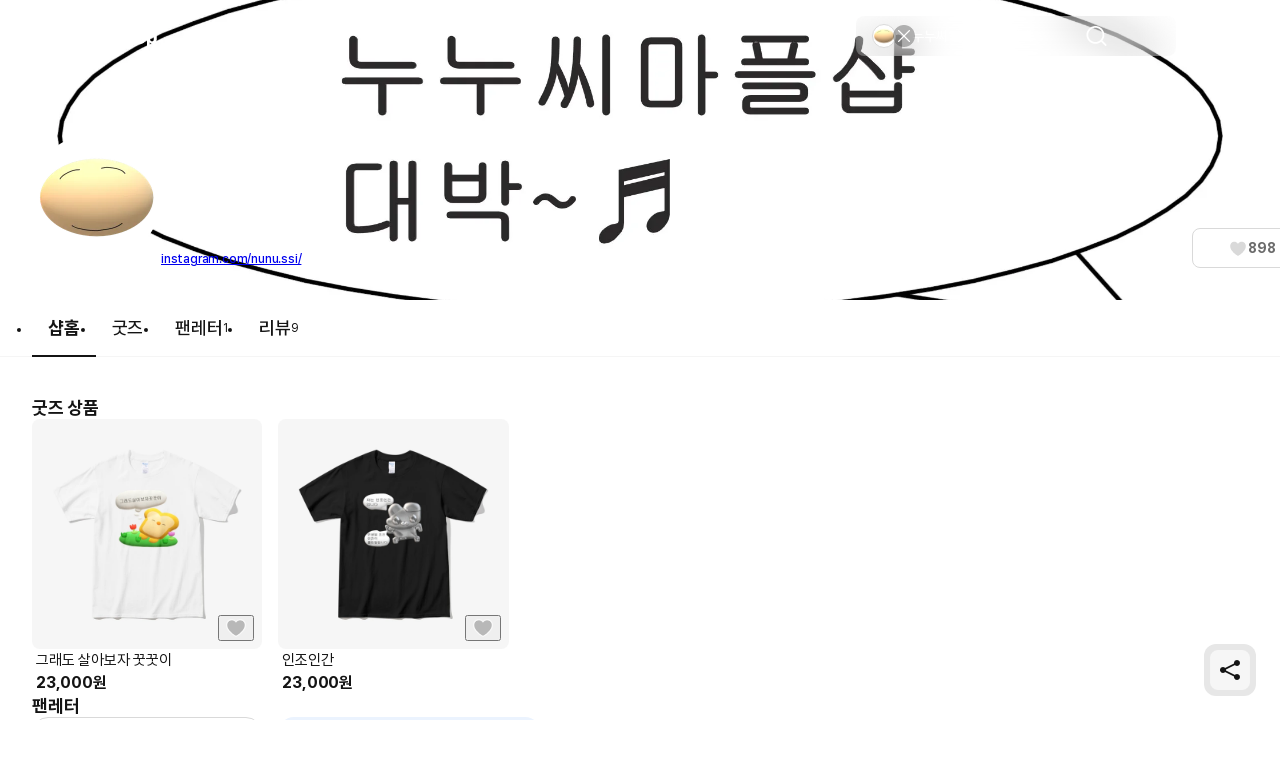

--- FILE ---
content_type: text/html; charset=utf-8
request_url: https://marpple.shop/kr/nunussi
body_size: 43497
content:
<!DOCTYPE html>

<html lang="kr"
      class="creator creator creator_store_home membership-sdk-global-style-identifier "
      mp_worker_policy="false"
      master_admin="false"
      is_session="false"
      is_temp=""
      can_selling="true"
      is_seller="false"
      is_crew="false"
      is_verify="false"
      is_mobile="false"
      is_ie="false"
      crew_name=""
      bonus_profit_service="true"
      is_plus="false"
      is_app="false"
      need_adult_check="false"
      not-safe-area="false"
      is_youtube_app="false"
      data-is_inhouse="false"
      safe-area="false"
      data-marketplace_name="MARPPLE_SHOP"
>
<head>
    <meta charset="utf-8">
    <!-- Google Tag Manager -->
    <script>(function(w,d,s,l,i){w[l]=w[l]||[];w[l].push({'gtm.start':
          new Date().getTime(),event:'gtm.js'});var f=d.getElementsByTagName(s)[0],
        j=d.createElement(s),dl=l!='dataLayer'?'&l='+l:'';j.async=true;j.src=
        'https://www.googletagmanager.com/gtm.js?id='+i+dl;f.parentNode.insertBefore(j,f);
      })(window,document,'script','dataLayer','GTM-WZVQ58XT');</script>
    <!-- End Google Tag Manager -->

    
        <meta name="viewport"
              content="viewport-fit=cover,width=device-width,initial-scale=0,minimum-scale=1.0,maximum-scale=1.0,user-scalable=no"
              id="viewport">
    
    
    <meta content="IE=edge" http-equiv="X-UA-Compatible">
    <meta name="format-detection" content="telephone=no">
    <meta name="google-site-verification" content="_RWNKYX0u59GAvQEfFZwz3PEDymirTtzZgggTthHZ84" />
    <meta name="google-site-verification" content="bKTBvNaZd9H6_IWV00LMO5huC3l-i3toOz67FHx282s" />
    <meta name="facebook-domain-verification" content="iqd8u5oo55lc9g73taukae81aowgpo" />
    <meta property="og:type" content="website">
    <meta name="naver-site-verification" content="f3615cca48dea1397cf6af88849219737e72151b" />

    <!--  webtoonfriends.kr 네이버 서치어드바이저 등록-->
    <meta name="naver-site-verification" content="63490e3802ef5048192cd14ff72192a06cb8684e" />
    
        
            <title>
                
                누누씨 공식 굿즈샵 | 마플샵
            </title>
        
        <meta name="description" content="크리에이터 누누씨의 다양한 굿즈를 마플샵에서 만나보세요.">
        <meta property="og:image" content="https://common.image.cf.marpple.co/files/u_1516148/2021/6/original/5e45cc2c789a49dc7f2297151a869ace3e078c121.jpg?w=1200&f=png">
        <meta property="og:url" content="https://marpple.shop/kr/nunussi">
        <meta property="og:title" content="누누씨 공식 굿즈샵 | 마플샵">
        <meta property="og:description" content="크리에이터 누누씨의 다양한 굿즈를 마플샵에서 만나보세요.">
        
            <meta name="keywords" content="누누씨 굿즈, 굿즈 구매, 굿즈 판매, 마플샵 누누씨">
        
    
    <script>
      (function () {
        window.is_ipad_session = false;
        const is_ipad = (() => {
          const ua = navigator.userAgent || navigator.vendor || window.opera;
          const isIpad = /iPad/.test(ua);
          const isMac = /Macintosh/i.test(ua);
          const isTouchDevice = 'ontouchstart' in window || navigator.maxTouchPoints > 1;
          return isIpad || (isMac && isTouchDevice);
        })();

        const html$ = document.querySelector('html');
        const fetchUseIpad = (__use_ipad) => {
          if (typeof fetch == 'function') {
            html$.style.visibility='hidden';
            return fetch('/@api/mp/use_ipad', {
              method: 'PATCH',
              headers: {'Content-Type': 'application/json'},
              body: JSON.stringify({__use_ipad}),
            }).then(r => {
              window.location.reload();
            }).catch(() => {
              html$.style.visibility='';
            });
          }
        };
        if (is_ipad) {
          if (false) {
            if (!is_ipad_session) fetchUseIpad(true);
          } else {
            if (is_ipad_session) fetchUseIpad(false);
          }
          html$.style.overflowY = 'scroll';
        } else {
          if (is_ipad_session) fetchUseIpad(false);
        }
      })();
    </script>

    <link rel="canonical" href="https://marpple.shop/kr/nunussi">
    
        <link rel="alternate" href="https://marpple.shop/en/nunussi" hreflang="en" />
    
    
        <link rel="alternate" href="https://marpple.shop/jp/nunussi" hreflang="ja" />
    
    <!--font family-->
    <link rel="stylesheet preload prefetch" as="style" href="/font/pretendard.css" type="text/css">
    <link rel="stylesheet preload prefetch" as="style" href="/font/unica.css" type="text/css">
    <link rel="stylesheet preload prefetch" as="style" href="/font/bebas.css" type="text/css">
    <link rel="stylesheet preload prefetch" as="style" href="/font/campton.css" type="text/css">

    <link rel="apple-touch-icon-precomposed" href="/ico/creator/apple-touch-icon-precomposed-120.png?v=2024021601"
          sizes="120x120">
    <link rel="apple-touch-icon-precomposed" href="/ico/creator/apple-touch-icon-precomposed-152.png?v=2024021601"
          sizes="152x152">
    <link rel="apple-touch-icon-precomposed" href="/ico/creator/apple-touch-icon-precomposed-180.png?v=2024021601"
          sizes="180x180">
    <link rel="icon" type="image/png" href="/ico/creator/favicon-192.png?v=2024021601" sizes="192x192">
    <link rel="shortcut icon" href="/ico/creator/favicon.ico?v=2024021601" sizes="32x32">

    <link rel="stylesheet" href="/font/font.css?t=202406241115">
    <link rel="stylesheet" href="/font/MakerFont/MakerFont.css?t=202406241115">
    <link rel="stylesheet" href="/font/MakerFont/s3.font.css?t=20250422">
    <link rel="stylesheet" href="/font/settings-libs/linearicons.css?t=2021012915">
    <link rel="stylesheet" href="/font/settings-libs/pe-icon-7-stroke.css">
    <link rel="stylesheet" type="text/css"
          href="//style.marpple.co/dist/style/190516214748/rangeslider_Zhzq6qvfc6V7aT.css">
    <link rel="stylesheet" type="text/css" href="//style.marpple.co/dist/style/190516214748/swiper_sZT7U9dx6kRQbi.css">
    
    <link rel="stylesheet" type="text/css" href="https://s3.marpple.co/build/prod_tts_mps_dist/18096_a8e1d630b7b48633a54c.css">
    <link rel="stylesheet" type="text/css" href="https://s3.marpple.co/build/prod_tts_mps_dist/63314_a614c662052b9dadd9e2.css">
    <link rel="stylesheet" type="text/css" href="https://s3.marpple.co/build/prod_tts_mps_dist/53236_90cdb65737095a763390.css">
    <link rel="stylesheet" type="text/css" href="https://s3.marpple.co/build/prod_tts_mps_dist/38792_dddc8c5fee3e53646ee4.css">
    <link rel="stylesheet" type="text/css" href="https://s3.marpple.co/build/prod_tts_mps_dist/72076_1f937e3790e67508dd6e.css">
    <link rel="stylesheet" type="text/css" href="https://s3.marpple.co/build/prod_tts_mps_dist/34231_09e8a886f2f0f6888506.css">
    
        <link rel="stylesheet" type="text/css" href="https://s3.marpple.co/build/prod_tts_mps_dist/19874_62ef4b3869b52e32d2c2.css">
    
</head>
<body class="creator creator_store_home membership-sdk-global-style-identifier mshop is_pc">
<!-- Google Tag Manager (noscript) -->
<noscript><iframe src="https://www.googletagmanager.com/ns.html?id=GTM-WZVQ58XT"
                  height="0" width="0" style="display:none;visibility:hidden"></iframe></noscript>
<!-- End Google Tag Manager (noscript) -->
<script></script>

<div id="body">
    <div
      class="don_frame is_show "
      id=""
      frame_name="/modules/MShop/App/Store/StoreMain/S/Mui/frame.js"
      frame_index="0"
      frame_tag=""
      hide_frame_button_type=""
      is_height=false
      is-mui="true"
      
      
    >
      <div class="don_wrapper">
        <div class="body">
          <div
            class="don_page is_show "
            id=""
            page_name="/modules/MShop/App/Store/StoreMain/S/Mui/page.js"
            page_index="0"
            tab_length="1"
            hide_frame_button_type=""
            
          >
            <div class="don_wrapper">
              <div class="header">
                <button type="button" class="don_back_page"><span>BACK</span></button><div class="tab_buttons"><button class="tab_button" selected="true" tab_name="/modules/MShop/App/Store/StoreMain/S/Mui/tab.js" tab_index="0"></button></div><button type="button" class="don_hide_frame"><span></span></button>
              </div>
              <div class="body"><div
      class="don_tab  is_show"
      id=""
      tab_name="/modules/MShop/App/Store/StoreMain/S/Mui/tab.js"
      
    >
      <div class="don_wrapper"><div data-rune="StoreMainPage" data-rune-parent="null" class="StoreMainPage">
        <div data-rune="LayoutView" data-rune-parent="StoreMainPage" class="LayoutView layout__0c0dfc36 full_width__0c0dfc36  undefined">
      <div class="body_container__0c0dfc36 LayoutView__body_container"><div data-rune="StoreMainBody" data-rune-parent="LayoutView" class="StoreMainBody page__970d26b4">
        <div data-rune="CreatorShopMainBanner24View" data-rune-parent="StoreMainBody" class="CreatorShopMainBanner24View default_banner__81c905e1">
      <div class="gradient__81c905e1">
            <img
              src="https://common.image.cf.marpple.co/files/u_1516148/2021/6/original/5e45cc2c789a49dc7f2297151a869ace3e078c121.jpg?q=80&amp;w=2880&amp;f=webp"
              alt=""
            />
          </div>

      <div
        class="default_creator_shop_information_wrapper__81c905e1"
      >
        <div class="creator_shop_information__81c905e1">
          <img
                alt=""
                src="https://common.image.cf.marpple.co/files/u_1516148/2021/6/original/b4d5b6d3d3cf429580d9d1a77531503e9e3124231.png?q=80&amp;w=250&amp;f=webp"
                class="creator_profile_image__81c905e1"
              />

          <div
            class="creator_profile_text__81c905e1 has_creator_thumbnail__81c905e1"
          >
            <div class="main__81c905e1">
              <div class="creator_name__81c905e1">
                <div data-rune="CreatorNameView" data-rune-parent="CreatorShopMainBanner24View" class="CreatorNameView guarantee__dae1df46  xLarge__dae1df46">
      <div class="name__dae1df46"><p
      class="font_28_bold_kr creator_name_text__81c905e1 default_cover__81c905e1"
    >
      누누씨
    </p></div>
      <div class="svg__dae1df46 pointer__dae1df46">
        
      </div>
    </div>
                
              </div>
            </div>

            <div
              class="sub__81c905e1 show_text__81c905e1"
            >
              <div class="text__81c905e1">
                    
                    <div class="link__81c905e1">
                          <a
                            href="https://www.instagram.com/nunu.ssi/"
                            target="_blank"
                            class="font_12_medium_kr link_text__81c905e1 external-url default_cover__81c905e1"
                            >instagram.com/nunu.ssi/</a
                          >

                          <!-- https://www.figma.com/design/Top00pi5q5ylSxEviOOciV?node-id=23108-27970&m=dev#1347612635 -->
                          
                        </div>
                  </div>

              <div class="button_gap__81c905e1">
                
                
                
                <button
      data-rune="DetachedButtonView" data-rune-parent="CreatorShopMainBanner24View" class="DetachedButtonView size_40__12d096c2 style_secondary_a__12d096c2 like_button__81c905e1"
      
      
    >
      <svg
  xmlns="http://www.w3.org/2000/svg"
  width="100%"
  height="100%"
  viewBox="0 0 17 16"
  fill="none"
>
  <path
    d="M14.8548 4.83984C14.2553 3.37317 12.9364 2.6665 11.6175 2.6665C10.4186 2.6665 9.22622 3.25317 8.57344 4.3865C8.56012 4.4065 8.54679 4.43317 8.53347 4.45317C8.52015 4.47317 8.50683 4.47984 8.48684 4.47984C8.46686 4.47984 8.45354 4.47317 8.44022 4.45317C8.4269 4.43317 8.41357 4.4065 8.40025 4.3865C7.75413 3.25317 6.55513 2.6665 5.35614 2.6665C4.05057 2.6665 2.73167 3.37317 2.13218 4.83984C1.32619 6.81317 2.27206 8.99317 3.50436 10.5732C5.98228 13.5198 8.00059 14.4732 8.42023 14.6532C8.47352 14.6732 8.52681 14.6732 8.5801 14.6532C8.99975 14.4798 11.0114 13.5265 13.496 10.5732C14.7216 8.99317 15.6741 6.81317 14.8682 4.83984H14.8548Z"
    fill="#D9D9D9"
  />
</svg>
    <span class="font_14_bold_kr">898</span> 
    </button>
              </div>
            </div>
          </div>
        </div>
      </div>
    </div>
        <div class="sub_header__970d26b4">
          <nav data-rune="LnbCreatorShop24View" data-rune-parent="StoreMainBody" class="LnbCreatorShop24View lnb_creator_shop_2_4__040660ba">
      <ul class="menu_list__040660ba">
        <li>
              <a
      data-rune="TabCreatorShopView" data-rune-parent="LnbCreatorShop24View" class="TabCreatorShopView font_18_bold_kr select_pc__a608270d"
      href="/nunussi"
    >
      샵홈 <div class="line__a608270d"></div>
    </a>
            </li><li>
              <a
      data-rune="TabCreatorShopView" data-rune-parent="LnbCreatorShop24View" class="TabCreatorShopView font_18_medium_kr unselect_pc__a608270d"
      href="/nunussi/products?cate_root_id=1"
    >
      굿즈 
    </a>
            </li><li>
              <a
      data-rune="TabCreatorShopView" data-rune-parent="LnbCreatorShop24View" class="TabCreatorShopView font_18_medium_kr unselect_pc__a608270d"
      href="/nunussi/fan-letter"
    >
      <span class="font_18_medium_kr">팬레터</span
                        ><span class="font_12_regular_kr count__040660ba">1</span> 
    </a>
            </li><li>
              <a
      data-rune="TabCreatorShopView" data-rune-parent="LnbCreatorShop24View" class="TabCreatorShopView font_18_medium_kr unselect_pc__a608270d"
      href="/nunussi/review"
    >
      <span class="font_18_medium_kr">리뷰</span
                        ><span class="font_12_regular_kr count__040660ba">9</span> 
    </a>
            </li>
      </ul>
    </nav>
        </div>

        <div class="store_main_wrap__970d26b4">
          <!-- 1. 멤버십 / 커미션 / 후원 -->
          

          <!-- 2. 굿즈 -->
          <!-- 3. 핸드메이드 -->
          <!-- 4. 브랜드딜 -->
          <!-- 5. 전자책 -->
          
                        <div class="section_wrapper__970d26b4">
                          <div class="title__970d26b4">
                            <span class="font_18_bold_kr_pc font_14_bold_kr_mo">
                                  굿즈 상품
                                </span>
                          </div>
                          <div class="list__970d26b4">
                            <div data-rune="CardProductControllerView" data-rune-parent="StoreMainBody" class="CardProductControllerView" >
        <div data-rune="CardProductView" data-rune-parent="CardProductControllerView" class="CardProductView type_c_size_large_layout_vertical__afa4a570">
        <div
        data-rune="ProductImageView" data-rune-parent="CardProductView" class="ProductImageView product_image__b6c592f5 size_xlarge_large__b6c592f5"
      >
        <div
              class="badge_main_wrapper__b6c592f5 size_xlarge_large__b6c592f5"
            >
              
            </div>
        <div
              class="badge_realtime_wrapper__b6c592f5 size_xlarge_large__b6c592f5"
            >
              
            </div>

        <button
          type="button"
          class="like_wrapper__b6c592f5 size_xlarge_large__b6c592f5"
        >
          <span data-rune="LikeView" data-rune-parent="ProductImageView" class="LikeView size_large__842e7562"><svg
  xmlns="http://www.w3.org/2000/svg"
  width="100%"
  height="100%"
  viewBox="0 0 18 18"
  fill="none"
>
  <path
    d="M16.6262 4.5352C15.9068 2.82433 14.3241 2 12.7415 2C11.3027 2 9.87186 2.68435 9.08852 4.00639C9.07253 4.02972 9.05654 4.06083 9.04056 4.08416C9.02457 4.10749 9.00858 4.11526 8.9846 4.11526C8.96062 4.11526 8.94464 4.10749 8.92865 4.08416C8.91266 4.06083 8.89668 4.02972 8.88069 4.00639C8.10534 2.68435 6.66655 2 5.22776 2C3.66107 2 2.0784 2.82433 1.359 4.5352C0.391816 6.83711 1.52686 9.38009 3.00562 11.2232C5.97913 14.6605 8.40109 15.7725 8.90467 15.9825C8.96862 16.0058 9.03256 16.0058 9.09651 15.9825C9.60009 15.7803 12.0141 14.6682 14.9956 11.2232C16.4663 9.38009 17.6094 6.83711 16.6422 4.5352H16.6262Z"
    fill="#141414"
    fill-opacity="0.25"
  />
  <path
    d="M12.7412 1.5C14.3999 1.5 16.0824 2.32223 16.9443 4.03516H16.9746L17.1035 4.3418C18.1817 6.90843 16.8867 9.65542 15.3867 11.5352L15.3799 11.543L15.374 11.5508C12.3391 15.0576 9.85845 16.2152 9.2832 16.4463L9.26758 16.4521C9.09304 16.5158 8.90792 16.5158 8.7334 16.4521L8.71191 16.4443C8.14422 16.2076 5.65698 15.0513 2.62793 11.5498L2.62109 11.543L2.61523 11.5361C1.10559 9.65449 -0.179715 6.90793 0.898438 4.3418L1.06055 3.99316C1.92815 2.30917 3.59631 1.50007 5.22754 1.5C6.6369 1.5 8.06712 2.09579 8.98535 3.27441C9.90681 2.09683 11.33 1.50007 12.7412 1.5Z"
    stroke="white"
    stroke-opacity="0.6"
  />
</svg></span>
        </button>

        <a class="image_wrapper__b6c592f5" href="/nunussi/products/9955492" data-post-message="$dataStr_{(2)navigate(2):{(2)name(2):(2)SubScreen(2),(2)params(2):{(2)uri(2):(2)/nunussi/products/9955492(2)}}}">
          <img
            alt="누누씨, 그래도 살아보자 꿋꿋이 굿즈, 굿즈 판매, 굿즈샵"
            class="image__b6c592f5 lazy-src"
            data-src="https://common.image.cf.marpple.co/files/u_1516148/2022/4/original/11708b2eae4a7813f3bf738c8e69a93e4092e2621.png?q=92&amp;w=600&amp;f=webp&amp;bg=f6f6f6"
            data-composite_template_id="212"
            style="undefined"
          />
        </a>
      </div>

        <div class="product_info_detail__afa4a570">
          <div
            class="info__afa4a570"
          >
            <a
        data-rune="ProductTitleView" data-rune-parent="CardProductView" class="ProductTitleView adult_off_text_layout__f0ec7e20 font_15_regular_kr"
        href="/nunussi/products/9955492"
        data-post-message="$dataStr_{(2)navigate(2):{(2)name(2):(2)SubScreen(2),(2)params(2):{(2)uri(2):(2)/nunussi/products/9955492(2)}}}"
      >
        그래도 살아보자 꿋꿋이
      </a>
            <span data-rune="PriceView" data-rune-parent="CardProductView" class="PriceView font_16_bold_kr price-number"><span>23,000</span><span>원</span></span>
          </div>

          <div class="badge_sub__afa4a570">
            
          </div>
        </div>
      </div>
      </div><div data-rune="CardProductControllerView" data-rune-parent="StoreMainBody" class="CardProductControllerView" >
        <div data-rune="CardProductView" data-rune-parent="CardProductControllerView" class="CardProductView type_c_size_large_layout_vertical__afa4a570">
        <div
        data-rune="ProductImageView" data-rune-parent="CardProductView" class="ProductImageView product_image__b6c592f5 size_xlarge_large__b6c592f5"
      >
        <div
              class="badge_main_wrapper__b6c592f5 size_xlarge_large__b6c592f5"
            >
              
            </div>
        <div
              class="badge_realtime_wrapper__b6c592f5 size_xlarge_large__b6c592f5"
            >
              
            </div>

        <button
          type="button"
          class="like_wrapper__b6c592f5 size_xlarge_large__b6c592f5"
        >
          <span data-rune="LikeView" data-rune-parent="ProductImageView" class="LikeView size_large__842e7562"><svg
  xmlns="http://www.w3.org/2000/svg"
  width="100%"
  height="100%"
  viewBox="0 0 18 18"
  fill="none"
>
  <path
    d="M16.6262 4.5352C15.9068 2.82433 14.3241 2 12.7415 2C11.3027 2 9.87186 2.68435 9.08852 4.00639C9.07253 4.02972 9.05654 4.06083 9.04056 4.08416C9.02457 4.10749 9.00858 4.11526 8.9846 4.11526C8.96062 4.11526 8.94464 4.10749 8.92865 4.08416C8.91266 4.06083 8.89668 4.02972 8.88069 4.00639C8.10534 2.68435 6.66655 2 5.22776 2C3.66107 2 2.0784 2.82433 1.359 4.5352C0.391816 6.83711 1.52686 9.38009 3.00562 11.2232C5.97913 14.6605 8.40109 15.7725 8.90467 15.9825C8.96862 16.0058 9.03256 16.0058 9.09651 15.9825C9.60009 15.7803 12.0141 14.6682 14.9956 11.2232C16.4663 9.38009 17.6094 6.83711 16.6422 4.5352H16.6262Z"
    fill="#141414"
    fill-opacity="0.25"
  />
  <path
    d="M12.7412 1.5C14.3999 1.5 16.0824 2.32223 16.9443 4.03516H16.9746L17.1035 4.3418C18.1817 6.90843 16.8867 9.65542 15.3867 11.5352L15.3799 11.543L15.374 11.5508C12.3391 15.0576 9.85845 16.2152 9.2832 16.4463L9.26758 16.4521C9.09304 16.5158 8.90792 16.5158 8.7334 16.4521L8.71191 16.4443C8.14422 16.2076 5.65698 15.0513 2.62793 11.5498L2.62109 11.543L2.61523 11.5361C1.10559 9.65449 -0.179715 6.90793 0.898438 4.3418L1.06055 3.99316C1.92815 2.30917 3.59631 1.50007 5.22754 1.5C6.6369 1.5 8.06712 2.09579 8.98535 3.27441C9.90681 2.09683 11.33 1.50007 12.7412 1.5Z"
    stroke="white"
    stroke-opacity="0.6"
  />
</svg></span>
        </button>

        <a class="image_wrapper__b6c592f5" href="/nunussi/products/9690189" data-post-message="$dataStr_{(2)navigate(2):{(2)name(2):(2)SubScreen(2),(2)params(2):{(2)uri(2):(2)/nunussi/products/9690189(2)}}}">
          <img
            alt="누누씨, 인조인간 굿즈, 굿즈 판매, 굿즈샵"
            class="image__b6c592f5 lazy-src"
            data-src="https://common.image.cf.marpple.co/files/u_193535/2022/4/original/5c49a3cacff856008f86e17b83944e17de24e1241.png?q=92&amp;w=600&amp;f=webp&amp;bg=f6f6f6"
            data-composite_template_id="212"
            style="undefined"
          />
        </a>
      </div>

        <div class="product_info_detail__afa4a570">
          <div
            class="info__afa4a570"
          >
            <a
        data-rune="ProductTitleView" data-rune-parent="CardProductView" class="ProductTitleView adult_off_text_layout__f0ec7e20 font_15_regular_kr"
        href="/nunussi/products/9690189"
        data-post-message="$dataStr_{(2)navigate(2):{(2)name(2):(2)SubScreen(2),(2)params(2):{(2)uri(2):(2)/nunussi/products/9690189(2)}}}"
      >
        인조인간
      </a>
            <span data-rune="PriceView" data-rune-parent="CardProductView" class="PriceView font_16_bold_kr price-number"><span>23,000</span><span>원</span></span>
          </div>

          <div class="badge_sub__afa4a570">
            
          </div>
        </div>
      </div>
      </div>
                          </div>
                        </div>
                      

          <!-- 6. 펀딩 -->
          

          <!-- 7. 팬레터 -->
          <div class="section_wrapper__970d26b4 ">
            <div class="title__970d26b4">
              <span class="font_18_bold_kr_pc font_14_bold_kr_mo">
                    팬레터
                  </span>
            </div>
            <div class="fan_letter_list_view__970d26b4"><div data-rune="FanLetterListView" data-rune-parent="StoreMainBody" class="FanLetterListView undefined">
        <div
          class="fan_letters_list__d705acda pc_grid__d705acda pc_grid_5__d705acda "
        >
          <div data-rune="FanLetterFormView" data-rune-parent="FanLetterListView" class="FanLetterFormView fan_letters_form__d705acda medium_mode_form__d705acda">
        <div class="form_top__d705acda">
          <div class="fan_letters_form_creator_profile__d705acda">
            <img
              class="fan_letters_form_creator_profile_img__d705acda"
              src="https://common.image.cf.marpple.co/files/u_1516148/2021/6/original/b4d5b6d3d3cf429580d9d1a77531503e9e3124231.png?q=80&amp;w=360&amp;f=webp"
              alt=""
            />
            <div class="fan_letters_form_creator_profile_right__d705acda font_14_bold_kr">
              <div class="submit_to__d705acda">To.</div>
              <div class="creator_name__d705acda">누누씨</div>
            </div>
          </div>
          <textarea
        data-rune="FanLetterFormTextAreaView" data-rune-parent="FanLetterFormView" class="FanLetterFormTextAreaView form_textarea__d705acda font_14_medium_kr"
        placeholder="팬레터는 로그인 후 작성할 수 있어요.&#13;&#10;로그인하고 마음을 전하러 가볼까요?"
      >
</textarea
      ><div data-rune="FanLetterFormUploadingImagesView" data-rune-parent="FanLetterFormView" class="FanLetterFormUploadingImagesView" style="display: none;"></div>
        </div>
        <div class="fan_letters_bottom__d705acda">
          <div class="fan_letters_bottom_left__d705acda">
            
            <label class="upload_label__d705acda" for="fan_letters_form_images_upload">
              <img class="upload_img__d705acda" src="//s3.marpple.co/files/u_29089/2025/3/original/8e87f7581aa31a17c0866b107edc4c44ee466bc81.svg" alt="" />
            </label>
          </div>

          <div class="fan_letters_bottom_right__d705acda">
            <div class="total_length__d705acda font_unica_14_medium">
              <span class="current_length__d705acda">0</span><span>/</span
              ><span>500</span>
            </div>
            <button
        data-fit="false"
        data-rune="FanLetterFormSubmitButtonAction" data-rune-parent="FanLetterFormView" class="FanLetterFormSubmitButtonAction action_button__2a1c4f89 submit_button__d705acda type_disabled__2a1c4f89 size_medium__2a1c4f89 font_14_bold_kr"
        type="button"
        
        disabled
      >
        등록
      </button>
          </div>
        </div>
      </div><div data-rune="FanLetterItemView" data-rune-parent="FanLetterListView" class="FanLetterItemView  large__a364e53e">
        <div class="fan_letter_item__a364e53e bg_1__a364e53e">
          <div class="profile__a364e53e">
            <div class="profile_left__a364e53e">
              <img src="https://common.image.cf.marpple.co/files/u_3040850/2024/9/original/f0be1ea3164eb2479c15fc8cb3c868105c33d0cb1.png?q=70&amp;w=96&amp;f=webp" class="profile_img__a364e53e" alt="" />
            </div>
            <div
              class="profile_right__a364e53e "
            >
              <div class="nick_name__a364e53e font_14_bold_kr">
                넉넉한눈발#53
              </div>
              <div class="profile_date__a364e53e font_12_regular_kr">
                2024.09.16
              </div>
            </div>
          </div>
          <div class="body_photo__a364e53e">
            <div class="body__a364e53e font_14_medium_kr">
              頑張って下さい!
            </div>
            
          </div>
          <div class="bottom__a364e53e">
            <div class="replies__a364e53e font_unica_14_medium">
              
              <div class="comment_count__a364e53e">
                댓글 0개
              </div>
            </div>
            <div class="like__a364e53e">
              <button
        data-rune="FanLetterItemButtonHeartView" data-rune-parent="FanLetterItemView" class="FanLetterItemButtonHeartView heart_button__bc5ca785 btn_heart__a364e53e  medium__bc5ca785 transparent__bc5ca785 font_unica_14_regular"
        type="button"
      >
        <span class="icon__bc5ca785">
  <svg width="100%" height="100%" viewBox="0 0 24 24" fill="none">
    <path
      d="M21.5327 7.26C20.6335 5.06 18.6552 4 16.6768 4C14.8783 4 13.0898 4.88 12.1106 6.58C12.0907 6.61 12.0707 6.65 12.0507 6.68C12.0307 6.71 12.0107 6.72 11.9808 6.72C11.9508 6.72 11.9308 6.71 11.9108 6.68C11.8908 6.65 11.8708 6.61 11.8509 6.58C10.8817 4.88 9.08319 4 7.2847 4C5.32634 4 3.348 5.06 2.44876 7.26C1.23977 10.22 2.65858 13.49 4.50703 15.86C8.22391 20.28 11.2514 21.71 11.8808 21.98C11.9608 22.01 12.0407 22.01 12.1206 21.98C12.7501 21.72 15.7676 20.29 19.4944 15.86C21.3329 13.49 22.7617 10.22 21.5527 7.26H21.5327Z"
      fill="currentColor"
    />
  </svg>
</span>
        <span class="count"> 0 </span>
      </button>
            </div>
          </div>
        </div>
      </div>
        </div>
      </div></div>
          </div>

          <!-- 8. 리뷰 -->
          
                <div class="section_wrapper__970d26b4">
                  <div class="title__970d26b4">
                    <div data-rune="SectionTitle" data-rune-parent="StoreMainBody" class="SectionTitle section_title__99a6df45 semiMedium__99a6df45">
      <div class="title_wrapper__99a6df45">
        <div data-rune="Title" data-rune-parent="SectionTitle" class="Title page_title__2bac9b66 undefined light__2bac9b66 undefined">
        

        <div class="title__2bac9b66"">
          <h2 class="font_18_bold_kr">리뷰</h2>
          
        </div>

      </div>
        <div class="plugin_views__99a6df45"><a
        data-rune="SeeMoreLinkView" data-rune-parent="SectionTitle" class="SeeMoreLinkView see_more__e272de66 font_16_medium_kr undefined light__e272de66"
        data-post-message="$dataStr_{(2)navigate(2):{(2)name(2):(2)EmptyScreen(2),(2)params(2):{(2)uri(2):(2)/kr/nunussi/review(2)}}}"
        href="/kr/nunussi/review"
      >
        더보기
        <svg
  xmlns="http://www.w3.org/2000/svg"
  width="100%"
  height="100%"
  viewBox="0 0 6 12"
  fill="none"
>
  <g clip-path="url(#clip0_5425_6148)">
    <path
      d="M0.561523 10.001C0.561523 9.89098 0.601523 9.77598 0.691523 9.69098L4.38152 6.00098L0.691523 2.31098C0.521523 2.14098 0.521523 1.86098 0.691523 1.69098C0.861523 1.52098 1.14152 1.52098 1.31152 1.69098L5.31152 5.69098C5.48152 5.86098 5.48152 6.14098 5.31152 6.31098L1.31152 10.311C1.14152 10.481 0.861523 10.481 0.691523 10.311C0.606523 10.226 0.561523 10.111 0.561523 10.001Z"
      fill="currentColor"
    />
  </g>
  <defs>
    <clipPath id="clip0_5425_6148">
      <rect width="6" height="12" fill="white" />
    </clipPath>
  </defs>
</svg>
      </a></div>
      </div>
      
    </div>
                  </div>
                  <div data-rune="PhotoReviewList" data-rune-parent="StoreMainBody" class="PhotoReviewList photo_review_list__970d26b4">
        <div data-rune="PhotoReviewCard" data-rune-parent="PhotoReviewList" class="PhotoReviewCard photo_review_card__2ca20af9">
      <div class="review_photo__2ca20af9">
        <img src="https://common.image.cf.marpple.co/files/u_1954734/2022/5/original/27f1e1891b028ddc4829fe30eac88dc0a467ed571.jpg?q=100&amp;w=684&amp;f=webp" alt="Review thumbnail image" />

        <a
          class="product_container__2ca20af9"
          href="/kr/nunussi/products/9955492"
          data-post-message="$dataStr_{(2)screen(2):{(2)type(2):(2)util(2),(2)title(2):(2)상품상세(2),(2)uri(2):(2)/kr/nunussi/products/9955492(2)}}"
        >
          <div class="product_thumbnail_wrap__2ca20af9">
            <figure
        data-rune="LegacyProductThumbnail" data-rune-parent="PhotoReviewCard" class="LegacyProductThumbnail product_thumbnail__d445f515 product_thumbnail_img__2ca20af9"
        style="background-color: #f6f6f6"
      >
        <img
          class="image__d445f515 "
          src="https://common.image.cf.marpple.co/files/u_1516148/2022/4/original/11708b2eae4a7813f3bf738c8e69a93e4092e2621.png?q=92&amp;w=52&amp;f=webp&amp;bg=f6f6f6"
          data-composite_template_id="212"
          alt="그래도 살아보자 꿋꿋이&#x27;s product review thumbnail image"
          style="undefined"
        />
      </figure>
          </div>
          <div class="product_info_wrap__2ca20af9">
            <div class="store_name__2ca20af9 font_12_medium_kr">누누씨</div>
            <div class="product_name__2ca20af9 font_12_medium_kr">
              그래도 살아보자 꿋꿋이
            </div>
            <div class="product_price__2ca20af9 font_12_medium_kr">
               23,000
              <span class="font_12_medium_kr">원</span>
            </div>
          </div>
        </a>
      </div>
      <div class="score_container__2ca20af9">
        <div class="score__2ca20af9">
          <div class="star__2ca20af9 fill__2ca20af9"></div><div class="star__2ca20af9 fill__2ca20af9"></div><div class="star__2ca20af9 fill__2ca20af9"></div><div class="star__2ca20af9 fill__2ca20af9"></div><div class="star__2ca20af9 fill__2ca20af9"></div>
        </div>
        <div class="created_at__2ca20af9 font_12_medium_kr">2022.05.08</div>
      </div>

      <div class="comment__2ca20af9 font_14_medium_kr">
        잘입을게요 하나 더 사려구여
      </div>
    </div><div data-rune="PhotoReviewCard" data-rune-parent="PhotoReviewList" class="PhotoReviewCard photo_review_card__2ca20af9">
      <div class="review_photo__2ca20af9">
        <img src="https://common.image.cf.marpple.co/files/u_1688068/2022/4/original/71a0c730f3adc921160eda143a4d7948891af1de1.jpeg?q=100&amp;w=684&amp;f=webp" alt="Review thumbnail image" />

        <a
          class="product_container__2ca20af9"
          href="/kr/nunussi/products/9955492"
          data-post-message="$dataStr_{(2)screen(2):{(2)type(2):(2)util(2),(2)title(2):(2)상품상세(2),(2)uri(2):(2)/kr/nunussi/products/9955492(2)}}"
        >
          <div class="product_thumbnail_wrap__2ca20af9">
            <figure
        data-rune="LegacyProductThumbnail" data-rune-parent="PhotoReviewCard" class="LegacyProductThumbnail product_thumbnail__d445f515 product_thumbnail_img__2ca20af9"
        style="background-color: #f6f6f6"
      >
        <img
          class="image__d445f515 "
          src="https://common.image.cf.marpple.co/files/u_1516148/2022/4/original/11708b2eae4a7813f3bf738c8e69a93e4092e2621.png?q=92&amp;w=52&amp;f=webp&amp;bg=f6f6f6"
          data-composite_template_id="212"
          alt="그래도 살아보자 꿋꿋이&#x27;s product review thumbnail image"
          style="undefined"
        />
      </figure>
          </div>
          <div class="product_info_wrap__2ca20af9">
            <div class="store_name__2ca20af9 font_12_medium_kr">누누씨</div>
            <div class="product_name__2ca20af9 font_12_medium_kr">
              그래도 살아보자 꿋꿋이
            </div>
            <div class="product_price__2ca20af9 font_12_medium_kr">
               23,000
              <span class="font_12_medium_kr">원</span>
            </div>
          </div>
        </a>
      </div>
      <div class="score_container__2ca20af9">
        <div class="score__2ca20af9">
          <div class="star__2ca20af9 fill__2ca20af9"></div><div class="star__2ca20af9 fill__2ca20af9"></div><div class="star__2ca20af9 fill__2ca20af9"></div><div class="star__2ca20af9 fill__2ca20af9"></div><div class="star__2ca20af9 fill__2ca20af9"></div>
        </div>
        <div class="created_at__2ca20af9 font_12_medium_kr">2022.04.23</div>
      </div>

      <div class="comment__2ca20af9 font_14_medium_kr">
        너무 만족해욤 ㅠㅠㅠㅠㅠㅠ ❤️❤️
      </div>
    </div><div data-rune="PhotoReviewCard" data-rune-parent="PhotoReviewList" class="PhotoReviewCard photo_review_card__2ca20af9">
      <div class="review_photo__2ca20af9">
        <img src="https://common.image.cf.marpple.co/files/u_1832887/2022/1/original/2ffcd9c6b55fe11191a758f33db2f12884044ea11.jpeg?q=100&amp;w=684&amp;f=webp" alt="Review thumbnail image" />

        <a
          class="product_container__2ca20af9"
          href="/kr/nunussi/products/9120938"
          data-post-message="$dataStr_{(2)screen(2):{(2)type(2):(2)util(2),(2)title(2):(2)상품상세(2),(2)uri(2):(2)/kr/nunussi/products/9120938(2)}}"
        >
          <div class="product_thumbnail_wrap__2ca20af9">
            <figure
        data-rune="LegacyProductThumbnail" data-rune-parent="PhotoReviewCard" class="LegacyProductThumbnail product_thumbnail__d445f515 product_thumbnail_img__2ca20af9"
        style="background-color: #f6f6f6"
      >
        <img
          class="image__d445f515 "
          src="https://common.image.cf.marpple.co/files/u_193535/2022/4/original/e9bfb4586d51d8b3da4e5f86949f3681c840ae411.png?q=92&amp;w=52&amp;f=webp&amp;bg=f6f6f6"
          data-composite_template_id="223"
          alt="사생취의 T&#x27;s product review thumbnail image"
          style="undefined"
        />
      </figure>
          </div>
          <div class="product_info_wrap__2ca20af9">
            <div class="store_name__2ca20af9 font_12_medium_kr">누누씨</div>
            <div class="product_name__2ca20af9 font_12_medium_kr">
              사생취의 T
            </div>
            <div class="product_price__2ca20af9 font_12_medium_kr">
               30,600
              <span class="font_12_medium_kr">원</span>
            </div>
          </div>
        </a>
      </div>
      <div class="score_container__2ca20af9">
        <div class="score__2ca20af9">
          <div class="star__2ca20af9 fill__2ca20af9"></div><div class="star__2ca20af9 fill__2ca20af9"></div><div class="star__2ca20af9 fill__2ca20af9"></div><div class="star__2ca20af9 fill__2ca20af9"></div><div class="star__2ca20af9 fill__2ca20af9"></div>
        </div>
        <div class="created_at__2ca20af9 font_12_medium_kr">2022.01.03</div>
      </div>

      <div class="comment__2ca20af9 font_14_medium_kr">
        귀엽고 거룩하다.
      </div>
    </div><div data-rune="PhotoReviewCard" data-rune-parent="PhotoReviewList" class="PhotoReviewCard photo_review_card__2ca20af9">
      <div class="review_photo__2ca20af9">
        <img src="https://common.image.cf.marpple.co/files/u_1685403/2021/9/original/6f94f3c19fd16ea3f510659d112638f8d46fa75e1.jpeg?q=100&amp;w=684&amp;f=webp" alt="Review thumbnail image" />

        <a
          class="product_container__2ca20af9"
          href="/kr/nunussi/products/7310466"
          data-post-message="$dataStr_{(2)screen(2):{(2)type(2):(2)util(2),(2)title(2):(2)상품상세(2),(2)uri(2):(2)/kr/nunussi/products/7310466(2)}}"
        >
          <div class="product_thumbnail_wrap__2ca20af9">
            <figure
        data-rune="LegacyProductThumbnail" data-rune-parent="PhotoReviewCard" class="LegacyProductThumbnail product_thumbnail__d445f515 product_thumbnail_img__2ca20af9"
        style="background-color: #f6f6f6"
      >
        <img
          class="image__d445f515 "
          src="https://common.image.cf.marpple.co/files/u_1516148/2021/4/original/7feef8c1b62cf5437433e87507d0ceb5200637251.png?q=92&amp;w=52&amp;f=webp&amp;bg=f6f6f6"
          data-composite_template_id="1052"
          alt="사랑한다고말해주고싶었어&#x27;s product review thumbnail image"
          style="undefined"
        />
      </figure>
          </div>
          <div class="product_info_wrap__2ca20af9">
            <div class="store_name__2ca20af9 font_12_medium_kr">누누씨</div>
            <div class="product_name__2ca20af9 font_12_medium_kr">
              사랑한다고말해주고싶었어
            </div>
            <div class="product_price__2ca20af9 font_12_medium_kr">
               14,000
              <span class="font_12_medium_kr">원</span>
            </div>
          </div>
        </a>
      </div>
      <div class="score_container__2ca20af9">
        <div class="score__2ca20af9">
          <div class="star__2ca20af9 fill__2ca20af9"></div><div class="star__2ca20af9 fill__2ca20af9"></div><div class="star__2ca20af9 fill__2ca20af9"></div><div class="star__2ca20af9 fill__2ca20af9"></div><div class="star__2ca20af9 fill__2ca20af9"></div>
        </div>
        <div class="created_at__2ca20af9 font_12_medium_kr">2021.09.03</div>
      </div>

      <div class="comment__2ca20af9 font_14_medium_kr">
        사랑해<br>누누시
      </div>
    </div><div data-rune="PhotoReviewCard" data-rune-parent="PhotoReviewList" class="PhotoReviewCard photo_review_card__2ca20af9">
      <div class="review_photo__2ca20af9">
        <img src="https://common.image.cf.marpple.co/files/u_1623643/2021/7/original/f7ae2698b7fe18f49a68db1d11cfb97b90e9e9111.jpeg?q=100&amp;w=684&amp;f=webp" alt="Review thumbnail image" />

        <a
          class="product_container__2ca20af9"
          href="/kr/nunussi/products/7753525"
          data-post-message="$dataStr_{(2)screen(2):{(2)type(2):(2)util(2),(2)title(2):(2)상품상세(2),(2)uri(2):(2)/kr/nunussi/products/7753525(2)}}"
        >
          <div class="product_thumbnail_wrap__2ca20af9">
            <figure
        data-rune="LegacyProductThumbnail" data-rune-parent="PhotoReviewCard" class="LegacyProductThumbnail product_thumbnail__d445f515 product_thumbnail_img__2ca20af9"
        style="background-color: #f6f6f6"
      >
        <img
          class="image__d445f515 "
          src="https://common.image.cf.marpple.co/files/u_193535/2022/7/original/5626b851831d731f61bf878ba8f60fff3e83c5261.png?q=92&amp;w=52&amp;f=webp&amp;bg=f6f6f6"
          data-composite_template_id="1304"
          alt="우리네 인생 푸르게 푸르게&#x27;s product review thumbnail image"
          style="undefined"
        />
      </figure>
          </div>
          <div class="product_info_wrap__2ca20af9">
            <div class="store_name__2ca20af9 font_12_medium_kr">누누씨</div>
            <div class="product_name__2ca20af9 font_12_medium_kr">
              우리네 인생 푸르게 푸르게
            </div>
            <div class="product_price__2ca20af9 font_12_medium_kr">
               31,800
              <span class="font_12_medium_kr">원</span>
            </div>
          </div>
        </a>
      </div>
      <div class="score_container__2ca20af9">
        <div class="score__2ca20af9">
          <div class="star__2ca20af9 fill__2ca20af9"></div><div class="star__2ca20af9 fill__2ca20af9"></div><div class="star__2ca20af9 fill__2ca20af9"></div><div class="star__2ca20af9 fill__2ca20af9"></div><div class="star__2ca20af9 fill__2ca20af9"></div>
        </div>
        <div class="created_at__2ca20af9 font_12_medium_kr">2021.07.29</div>
      </div>

      <div class="comment__2ca20af9 font_14_medium_kr">
        누누씨 티샤쓰 오자마자 다음날 입고 출근해서 사무실에 홍보함요 👍우리네 인생 푸르게 푸르게👍 아좌좌~!~!!
      </div>
    </div>
      </div>
                </div>
              
          
        </div>
      </div></div>
      <div class="footer__0c0dfc36"><footer data-rune="FooterView" data-rune-parent="LayoutView" class="FooterView footer__46961fdd">
          <div class="footer_content__46961fdd">
            <div class="layout_wrap__46961fdd">
              <div class="left__46961fdd">
                <div data-rune="FooterOutLinksSubView" data-rune-parent="FooterView" class="FooterOutLinksSubView outlink_wrap__46961fdd">
        <a
            href="https://www.marpplecorp.com/"
            class="outlink__46961fdd font_14_medium_px_kr"
            
            target="_blank"
          >
            마플코퍼레이션
          </a><a
            href="/@/terms"
            class="outlink__46961fdd font_14_medium_px_kr"
            data-post-message="$dataStr_{(2)navigate(2):{(2)name(2):(2)SubScreen(2),(2)params(2):{(2)uri(2):(2)/@/terms(2)}}}"
            target="_blank"
          >
            이용약관
          </a>
        <a
            href="/@/privacy"
            class="outlink__46961fdd font_14_bold_px_kr"
            data-post-message="$dataStr_{(2)navigate(2):{(2)name(2):(2)SubScreen(2),(2)params(2):{(2)uri(2):(2)/@/privacy(2)}}}"
            target="_blank"
          >
            개인정보처리방침
          </a>
      </div>
                <p class="notice__46961fdd font_12_medium_px_kr">크리에이터배송 상품, 디지털/전자책 상품 등에 대해 (주)마플코퍼레이션은 통신판매중개업자로서 통신판매의 당사자가 아니며 상품의 주문, 배송 및 환불 등과 관련한 의무와 책임은 각 판매자에게 있습니다.</p>
                <div class="business_information__46961fdd"><div data-rune="BusinessInformationView" data-rune-parent="FooterView" class="BusinessInformationView business_info_container__be1c1012">
      <div
        data-rune="DropdownView" data-rune-parent="BusinessInformationView" class="DropdownView dropdown_container__109d4bb7  "
      >
        <button class="dropdown_toggle_btn__109d4bb7 font_12_bold_px_kr">
          <span class="font_14_bold_px_kr"></span>
          
        </button>
        <div class="dropdown_content__109d4bb7">
      <div class="content_wrap__be1c1012 font_12_medium_px_kr">
        <p class="info_first_row__be1c1012">
          <span class="font_12_medium_px_kr">(주)마플코퍼레이션</span>
          <span class="info_splitter__be1c1012"></span>
          <span class="font_12_medium_px_kr">대표 박혜윤</span>
          <span class="info_splitter__be1c1012"></span>
          <span class="font_12_medium_px_kr"
            >사업자등록번호 105-88-13322</span
          >
          <span class="info_splitter__be1c1012"></span>
          <span class="font_12_medium_px_kr">통신판매업신고번호 2021-서울금천-1710</span>
                <span class="info_splitter__be1c1012"></span>
          <span class="font_12_medium_px_kr">서울 금천구 가산디지털1로 75-24 아이에스비즈타워 10층</span>
          <span class="info_splitter__be1c1012"></span>
          <span class="font_12_medium_px_kr">개인정보호책임자 유인동</span>
        </p>
        <p class="inicis_info__be1c1012 font_12_medium_px_kr">
          KG이니시스를 통해 현금 결제 시 당사에서 가입한 구매안전서비스를 이용할 수 있습니다.
          <a
            href="https://mark.inicis.com/mark/escrow_popup_v3.php?mid=MOImarpple"
            class="inicis_button__be1c1012"
          >
            KG이니시스 가입 확인</a
          >
        </p>
      </div>
    </div>
      </div>
    </div></div>
                <span class="mco__46961fdd font_unica_12_regular_px"
                  >© 2026 Marpple Corporation.</span
                ><div data-rune="FooterLangSelectorSubView" data-rune-parent="FooterView" class="FooterLangSelectorSubView lang_wrap__46961fdd">
        <div
        data-rune="Dropdown" data-rune-parent="FooterLangSelectorSubView" class="Dropdown  dropdown__76f21983 font_14_medium_kr lang_dropdown__46961fdd  use_px__76f21983"
      >
        <button class="button__76f21983 lang_dropdown_button__46961fdd">
          <span class="name__76f21983">
            <span>
    <span class="dropdown_option__46961fdd">
      <img class="lang_icon__46961fdd" src="https://s3.marpple.co/files/u_1165777/2024/3/original/14bf14174fa35987787cdfef90de80177098e1a13.png" />
      <span class="font_14_medium_px_kr">한국어</span>
    </span>
  </span>
            
          </span>
          <span class="icon__76f21983">
  <svg width="100%" height="100%" viewBox="0 0 24 24" fill="none">
    <path
      d="M11.15 17.56C11.56 18.14 12.45 18.14 12.86 17.56L19.83 7.53C20.28 6.88 19.8 6 18.98 6H5.03003C4.21003 6 3.72003 6.88 4.18003 7.53L11.15 17.56Z"
      fill="currentColor"
    />
  </svg>
</span>
        </button>

        <div
          class="option_container__76f21983 right__76f21983 top__76f21983  "
        >
          <button class="option__76f21983 undefined" data-key="kr">
              <span class="option_name__76f21983">
                <span>
    <span class="dropdown_option__46961fdd">
      <img class="lang_icon__46961fdd" src="https://s3.marpple.co/files/u_1165777/2024/3/original/14bf14174fa35987787cdfef90de80177098e1a13.png" />
      <span class="font_14_medium_px_kr">한국어</span>
    </span>
  </span>
                
              </span>
            </button><button class="option__76f21983 " data-key="en">
              <span class="option_name__76f21983">
                <span>
    <span class="dropdown_option__46961fdd">
      <img class="lang_icon__46961fdd" src="https://s3.marpple.co/files/u_1165777/2024/3/original/08682630ef6c18f64cd515fe168ea1ed1ae45f841.png" />
      <span class="font_14_medium_px_kr">English</span>
    </span>
  </span>
                
              </span>
            </button><button class="option__76f21983 " data-key="jp">
              <span class="option_name__76f21983">
                <span>
    <span class="dropdown_option__46961fdd">
      <img class="lang_icon__46961fdd" src="https://s3.marpple.co/files/u_1165777/2024/3/original/2dc5fc644b42f5e70eaf4a14db6e0d37cf0384872.png" />
      <span class="font_14_medium_px_kr">日本語</span>
    </span>
  </span>
                
              </span>
            </button>
        </div>
      </div>
      </div>
              </div>
              <div class="right__46961fdd">
                <div class="customer_support__46961fdd"><div data-rune="CustomerSupportView" data-rune-parent="FooterView" class="CustomerSupportView CustomerSupportView__d2e25940">
      <div
        data-rune="DropdownView" data-rune-parent="CustomerSupportView" class="DropdownView dropdown_container__109d4bb7  "
      >
        <button class="dropdown_toggle_btn__109d4bb7 font_12_bold_px_kr">
          <span class="font_14_bold_px_kr">고객지원</span>
          
        </button>
        <div class="dropdown_content__109d4bb7">
      <div class="content_wrap__d2e25940">
        <div class="btn_wrap__d2e25940">
          <!-- 자주 묻는 질문 -->
          <a
            href="/@/help?type=creator_mall_customer_faq_kr&amp;hg_id=339"
            class="btn__d2e25940  font_14_bold_px_kr"
            data-post-message="$dataStr_{(2)navigate(2):{(2)name(2):(2)SubScreen(2),(2)params(2):{(2)uri(2):(2)/@/help?type=creator_mall_customer_faq_kr&amp;hg_id=339(2)}}}"
            target="_blank"
          >
            자주 묻는 질문
          </a>

          <!-- 1:1 문의하기 -->
          <button id="channel_talk_btn" class="btn__d2e25940 font_14_bold_px_kr">
            1:1 문의하기
          </button>

          <!-- 신고센터 -->
          <a
            href="/@/solution"
            class="btn__d2e25940  font_14_bold_px_kr"
            data-post-message="$dataStr_{(2)navigate(2):{(2)name(2):(2)SubScreen(2),(2)params(2):{(2)uri(2):(2)/@/solution(2)}}}"
            target="_blank"
          >
            신고센터
          </a>
        </div>
        <ul class="customer_center_info__d2e25940 font_12_medium_kr">
          <li>고객센터 1566-5496</li>
          <li>평일 10:00 ~ 18:00 (토・일・공휴일 휴무)</li>
          <li>
            상품/배송/운영 문의
            <a href="/cdn-cgi/l/email-protection#80e3f3c0ede1f2f0f0ece5f3e8eff0aee3efed"><span class="__cf_email__" data-cfemail="731000331e120103031f16001b1c035d101c1e">[email&#160;protected]</span></a>
          </li>
          <li>
            크리에이터 파트너 문의
            <a href="/cdn-cgi/l/email-protection#0a7a6b787e646f784a676b787a7a666f7962657a24696567"><span class="__cf_email__" data-cfemail="2c5c4d5e5842495e6c414d5e5c5c40495f44435c024f4341">[email&#160;protected]</span></a>
          </li>
          <li>
            협업 제휴 문의
            <a href="/cdn-cgi/l/email-protection#8deeffe8ecf9e2fffecde0ecfffdfde1e8fee5e2fda3eee2e0"><span class="__cf_email__" data-cfemail="0f6c7d6a6e7b607d7c4f626e7d7f7f636a7c67607f216c6062">[email&#160;protected]</span></a>
          </li>
        </ul>
      </div>
    </div>
      </div>
    </div></div>
                <div class="sns_container__46961fdd"><div data-rune="SnsListView" data-rune-parent="FooterView" class="SnsListView sns_container__e12baf05">
        <a href="https://www.instagram.com/marpple.shop/" class="sns_icon__e12baf05" target="_blank">
  <svg width="100%" height="100%" viewBox="0 0 24 24" fill="none" xmlns="http://www.w3.org/2000/svg">
    <g clip-path="url(#clip0_10144_88960)">
      <path
        fill-rule="evenodd"
        clip-rule="evenodd"
        d="M8.26 3H15.73C18.64 3 20.99 5.36 20.99 8.26V15.73C20.99 18.64 18.63 20.99 15.73 20.99H8.26C5.35 20.99 3 18.63 3 15.73V8.26C3 5.35 5.36 3 8.26 3ZM15.74 4.7H8.27C6.3 4.7 4.7 6.3 4.7 8.27V15.74C4.7 17.71 6.3 19.31 8.27 19.31H15.74C17.71 19.31 19.31 17.71 19.31 15.74V8.27C19.31 6.3 17.71 4.7 15.74 4.7Z"
        fill="currentColor"
      />
      <path
        fill-rule="evenodd"
        clip-rule="evenodd"
        d="M16.58 11.97C16.58 9.42 14.51 7.35 11.96 7.35C9.41 7.35 7.34 9.42 7.34 11.97C7.34 14.52 9.41 16.59 11.96 16.59C14.51 16.59 16.58 14.52 16.58 11.97ZM9.04 11.97C9.04 10.36 10.35 9.05 11.96 9.05C13.57 9.05 14.88 10.36 14.88 11.97C14.88 13.58 13.57 14.89 11.96 14.89C10.35 14.89 9.04 13.58 9.04 11.97Z"
        fill="currentColor"
      />
      <path
        d="M16.79 8.3C17.392 8.3 17.88 7.81199 17.88 7.21C17.88 6.60801 17.392 6.12 16.79 6.12C16.188 6.12 15.7 6.60801 15.7 7.21C15.7 7.81199 16.188 8.3 16.79 8.3Z"
        fill="currentColor"
      />
    </g>
    <defs>
      <clipPath id="clip0_10144_88960">
        <rect width="24" height="24" fill="white" />
      </clipPath>
    </defs>
  </svg>
</a>
        <a href="https://www.youtube.com/channel/UCdQ9srG8eu28fSK3BHOKXgA" class="sns_icon__e12baf05" target="_blank">
  <svg width="100%" height="100%" viewBox="0 0 24 24" fill="none">
    <g clip-path="url(#clip0_3246_320738)">
      <path
        fill-rule="evenodd"
        clip-rule="evenodd"
        d="M19.81 5.42C20.67 5.65 21.35 6.33 21.58 7.19C22 8.75 22 12 22 12C22 12 22 15.25 21.58 16.81C21.35 17.67 20.67 18.35 19.81 18.58C18.25 19 12 19 12 19C12 19 5.75 19 4.19 18.58C3.33 18.35 2.65 17.67 2.42 16.81C2 15.25 2 12 2 12C2 12 2 8.75 2.42 7.19C2.65 6.33 3.33 5.65 4.19 5.42C5.75 5 12 5 12 5C12 5 18.25 5 19.81 5.42ZM15 12L10 9V15L15 12Z"
        fill="currentColor"
      />
    </g>
    <defs>
      <clipPath id="clip0_3246_320738">
        <rect width="24" height="24" fill="white" />
      </clipPath>
    </defs>
  </svg>
</a>
        <a href="https://x.com/marpple_life" class="sns_icon__e12baf05" target="_blank">
  <svg width="100%" height="100%" viewBox="0 0 24 24" fill="none">
    <g clip-path="url(#clip0_3246_320774)">
      <path
        d="M13.64 10.61L19.28 4.52999L20.12 3.57999H18.58L12.93 9.66999L8.36 3.57999H3L9.97 12.87L3.84 19.47L3 20.42H4.54L10.68 13.81L15.64 20.42H21.01L13.65 10.61H13.64ZM7.79 4.73999L18.68 19.26H16.21L5.32 4.73999H7.79Z"
        fill="currentColor"
      />
    </g>
    <defs>
      <clipPath id="clip0_3246_320774">
        <rect width="24" height="24" fill="white" />
      </clipPath>
    </defs>
  </svg>
</a>
        <a href="https://blog.naver.com/marpple" class="sns_icon__e12baf05" target="_blank">
  <svg width="100%" height="100%" viewBox="0 0 24 24" fill="none">
    <g clip-path="url(#clip0_3246_320740)">
      <path
        fill-rule="evenodd"
        clip-rule="evenodd"
        d="M13.1502 9.93C12.9302 9.93 12.7402 10.01 12.5802 10.18C12.4202 10.35 12.3402 10.55 12.3402 10.78C12.3402 11.01 12.4202 11.22 12.5802 11.38C12.7402 11.54 12.9302 11.63 13.1502 11.63C13.3702 11.63 13.5702 11.55 13.7302 11.38C13.8902 11.21 13.9702 11.01 13.9702 10.78C13.9702 10.55 13.8902 10.34 13.7302 10.18C13.5702 10.01 13.3702 9.93 13.1502 9.93ZM6.23023 9.93C6.01023 9.93 5.82023 10.01 5.66023 10.18C5.50023 10.35 5.42023 10.55 5.42023 10.78C5.42023 11.01 5.50023 11.22 5.66023 11.38C5.82023 11.55 6.01023 11.63 6.23023 11.63C6.45023 11.63 6.65023 11.55 6.81023 11.38C6.97023 11.21 7.05023 11.01 7.05023 10.78C7.05023 10.55 6.97023 10.34 6.81023 10.18C6.65023 10.02 6.45023 9.93 6.23023 9.93ZM17.1902 10.18C17.3502 10.02 17.5402 9.93 17.7602 9.93C17.9902 9.93 18.1802 10.01 18.3402 10.18C18.5002 10.35 18.5802 10.55 18.5802 10.78C18.5802 11.01 18.5002 11.22 18.3402 11.38C18.1802 11.55 17.9802 11.63 17.7602 11.63C17.5402 11.63 17.3502 11.55 17.1902 11.38C17.0302 11.21 16.9502 11.01 16.9502 10.78C16.9502 10.55 17.0302 10.34 17.1902 10.18Z"
        fill="currentColor"
      />
      <path
        fill-rule="evenodd"
        clip-rule="evenodd"
        d="M19.8202 3.56C21.0202 3.56 22.0002 4.57 22.0002 5.8V14.88C22.0002 16.11 21.0202 17.12 19.8202 17.12H13.6502C13.6502 17.12 12.3702 20.44 11.9302 20.44C11.4902 20.44 10.3102 17.12 10.3102 17.12H4.17023C2.97023 17.12 1.99023 16.11 1.99023 14.88V5.8C1.99023 4.57 2.97023 3.56 4.17023 3.56H19.8202ZM9.14023 12.4H10.3402V9.19C10.2402 7.1 8.57023 7 8.57023 7V8.3C8.57023 8.3 9.15023 8.4 9.15023 9.15V12.4H9.14023ZM19.7402 11.93C19.7402 12.85 19.5702 13.42 19.1702 13.81C18.6902 14.28 18.0102 14.31 17.4402 14.22V13.27C17.9202 13.32 18.5702 13 18.5702 12.36V12.12H18.5602C18.2902 12.5 17.9002 12.64 17.3802 12.64C16.9002 12.64 16.4802 12.46 16.2002 12.12C15.9202 11.78 15.7702 11.32 15.7702 10.75C15.7702 10.11 15.9302 9.6 16.2402 9.22C16.5602 8.84 17.0002 8.67 17.5202 8.67C17.9802 8.67 18.2702 8.79 18.5602 9.05H18.5702V8.76H19.7402V11.94V11.93ZM15.0302 11.41C14.9302 11.65 14.7802 11.86 14.5902 12.04C14.4002 12.22 14.1802 12.36 13.9302 12.46C13.6802 12.56 13.4202 12.61 13.1502 12.61C12.8802 12.61 12.6202 12.56 12.3802 12.46C12.1302 12.36 11.9202 12.22 11.7202 12.04C11.5202 11.85 11.3702 11.64 11.2702 11.4C11.1702 11.17 11.1202 10.92 11.1202 10.66C11.1202 10.4 11.1702 10.15 11.2702 9.92C11.3702 9.69 11.5202 9.47 11.7202 9.28C11.9102 9.1 12.1302 8.96 12.3802 8.86C12.6202 8.76 12.8802 8.71 13.1502 8.71C13.4202 8.71 13.6902 8.76 13.9302 8.86C14.1802 8.96 14.3902 9.1 14.5902 9.28C14.7802 9.46 14.9302 9.67 15.0302 9.91C15.1302 10.15 15.1802 10.39 15.1802 10.66C15.1802 10.93 15.1302 11.17 15.0302 11.41ZM7.81023 11.94C7.50023 12.3 7.03023 12.45 6.51023 12.45C6.04024 12.45 5.70023 12.31 5.45023 12.11H5.43023V12.37H4.26023V7.12H5.43023V9.13H5.45023C5.77023 8.85 6.19023 8.76 6.69023 8.74C7.12023 8.72 7.56023 9 7.82023 9.31C8.08023 9.62 8.28023 10.12 8.28023 10.66C8.28023 11.25 8.13023 11.59 7.82023 11.95L7.81023 11.94Z"
        fill="currentColor"
      />
    </g>
    <defs>
      <clipPath id="clip0_3246_320740">
        <rect width="24" height="24" fill="white" />
      </clipPath>
    </defs>
  </svg>
</a>
        
      </div></div>
              </div>
            </div>
          </div>
        </footer></div>
      <div data-rune="FloatingBottomContainer" data-rune-parent="LayoutView" class="FloatingBottomContainer undefined floating_bottom_container__e3685fb9 font_14_medium_kr">
      <div class="floating_part__e3685fb9" style="bottom: 0; right: 0;">
        <div
      data-rune="FloatingBox" data-rune-parent="FloatingBottomContainer" class="FloatingBox undefined floating_box__4240d1f3 font_14_medium_kr "
    >
      <div
    data-rune="FloatingButton_share" data-rune-parent="FloatingBox" class="FloatingButton_share wrapper__500a7f75  "
  >
    <div class="floating_button__500a7f75">
        <span class="button_icon__500a7f75"> 
  <svg width="100%" height="100%" viewBox="0 0 24 24" fill="none">
    <g clip-path="url(#clip0_132_960)">
      <path
        d="M19 16C18.14 16 17.38 16.36 16.83 16.94L7.95 12.5C7.98 12.34 8 12.17 8 12C8 11.83 7.98 11.67 7.95 11.5L16.83 7.06C17.38 7.63 18.14 8 19 8C20.66 8 22 6.66 22 5C22 3.34 20.66 2 19 2C17.34 2 16 3.34 16 5C16 5.17 16.02 5.33 16.05 5.5L7.17 9.94C6.62 9.37 5.86 9 5 9C3.34 9 2 10.34 2 12C2 13.66 3.34 15 5 15C5.86 15 6.62 14.64 7.17 14.06L16.05 18.5C16.02 18.66 16 18.83 16 19C16 20.66 17.34 22 19 22C20.66 22 22 20.66 22 19C22 17.34 20.66 16 19 16Z"
        fill="currentColor"
      />
    </g>
    <defs>
      <clipPath id="clip0_132_960">
        <rect width="24" height="24" fill="white" />
      </clipPath>
    </defs>
  </svg>
 </span>
      </div> 
  </div><div
    data-rune="FloatingButton_up" data-rune-parent="FloatingBox" class="FloatingButton_up wrapper__500a7f75 zero_height__500a7f75 hidden__500a7f75 "
  >
    <div class="floating_button__500a7f75">
        <span class="button_icon__500a7f75"> 
  <svg width="100%" height="100%" viewBox="0 0 24 24" fill="none">
    <g clip-path="url(#clip0_132_1379)">
      <path
        d="M12.0002 21C11.5202 21 11.1202 20.61 11.1202 20.12V5.99L4.61023 12.5C4.27023 12.84 3.71023 12.84 3.37023 12.5C3.03023 12.16 3.03023 11.6 3.37023 11.26L11.3802 3.26C11.4602 3.18 11.5602 3.11 11.6702 3.07C11.7702 3.03 11.8702 3.01 11.9802 3.01H12.0202C12.1302 3.01 12.2302 3.03 12.3302 3.07C12.4302 3.11 12.5302 3.18 12.6202 3.26L20.6202 11.26C20.9602 11.6 20.9602 12.16 20.6202 12.5C20.2802 12.84 19.7202 12.84 19.3802 12.5L12.8702 5.99V20.13C12.8702 20.61 12.4802 21.01 11.9902 21.01L12.0002 21Z"
        fill="currentColor"
      />
    </g>
    <defs>
      <clipPath id="clip0_132_1379">
        <rect width="24" height="24" fill="white" />
      </clipPath>
    </defs>
  </svg>
 </span>
      </div> 
  </div>
    </div>

        <!-- browser bottom tab bar : 앱일때는 앱에서 그림 -->
        

        <!-- bottom tab bar + safe area 만큼 미는 함수인데, browser 에서 그리는 경우에는 아래 함수에서 safe area 만 밀어야 함  -->
        
      </div>

      <!--  relative 영역에서 bottom tab bar 있으면 있는 만큼 마진 생성, 앱이라면 safe_area_bottom 영역까지 더해주어야 함 -->
      
    </div>
      </div>
      </div><script data-cfasync="false" src="/cdn-cgi/scripts/5c5dd728/cloudflare-static/email-decode.min.js"></script><script class="__RUNE_DATA__ StoreMainPage" type="application/json" data-rune-base-name="Page">{"data":{"membership":{"id":"14062","membership_existed":false,"membership_plan_existed":false,"membership_support_existed":false,"membership_commission_existed":false,"ciety":null,"my":{}},"fundings":null,"server_timestamp":1768840035355,"creator":{"id":17132,"banner_img":"//s3.marpple.co/files/u_1516148/2021/6/original/5e45cc2c789a49dc7f2297151a869ace3e078c121.jpg","banner_img_mo":"//s3.marpple.co/files/u_218933/2024/6/original/6c4a81ee38c57b64c1f4c8522461276abb243ca41.png","thumbnail_img":"//s3.marpple.co/files/u_1516148/2021/6/original/b4d5b6d3d3cf429580d9d1a77531503e9e3124231.png","name":"누누씨","domain_name":"nunussi","description":"","like_count":898,"is_liked":false,"user_id":1516148,"sns_url":"https://www.instagram.com/nunu.ssi/","is_adult":false,"fan_letter_count":"1","filter":{"id":138,"name":"캐릭터"},"is_partner":false,"ranking":null},"products":{"goods":[{"id":9955492,"stores_product_id":1824473,"is_partner":false,"store_id":17132,"store_name":"누누씨","domain_name":"nunussi","profile_image_url":"//s3.marpple.co/files/u_1516148/2021/6/original/b4d5b6d3d3cf429580d9d1a77531503e9e3124231.png","category":{"root_id":1,"list_id":9,"item_id":43},"review_score":5,"review_count":2,"thumbnail_info":{"composite_template_id":212,"imageUrl":"//s3.marpple.co/files/u_1516148/2022/4/original/11708b2eae4a7813f3bf738c8e69a93e4092e2621.png","scale":1,"dimensions":{}},"thumbnails":{"value":[{"composite_template_id":212,"imageUrl":"//s3.marpple.co/files/u_1516148/2022/4/original/11708b2eae4a7813f3bf738c8e69a93e4092e2621.png","scale":1,"dimensions":{},"url":"//s3.marpple.co/files/u_1516148/2022/4/original/11708b2eae4a7813f3bf738c8e69a93e4092e2621.png","is_thumb":true}]},"thumbnail_ratio":1,"quantity":null,"order_count":232,"out_of_stock":false,"is_quantity_public":true,"sell_start_at":null,"sell_end_at":null,"price":23000,"price_en":21.11,"price_jp":2408,"name":"그래도 살아보자 꿋꿋이","goods_type_id":"MPS","public_at":"2022-04-02T14:25:18.242Z","is_user_adult_verified":false,"is_liked":false,"is_membership":false,"is_token_gate":false,"is_public":true,"is_funding":false,"is_popular":false,"is_trending":false,"prev_total_sales_amount":null,"current_total_sales_amount":null,"realtime_current_rank":null,"stock":{"availableStock":null,"isStockPublic":true,"isOutOfStock":false},"legacyStock":{"quantity":null,"order_count":232,"isStockPublic":true},"product_shipping_policy":{"free_shipping_min_price":0,"shipping_price":0},"stockInfo":{"type":"LEGACY","productId":9955492,"stockStatus":"LEGACY_UNLIMITED","isOutOfStock":false,"availableStock":null,"spoId":null,"stockType":null,"stockItems":[],"displayConfig":{"enabled":true,"underThreshold":9007199254740991}},"user_id":null},{"id":9690189,"stores_product_id":1709897,"is_partner":false,"store_id":17132,"store_name":"누누씨","domain_name":"nunussi","profile_image_url":"//s3.marpple.co/files/u_1516148/2021/6/original/b4d5b6d3d3cf429580d9d1a77531503e9e3124231.png","category":{"root_id":1,"list_id":9,"item_id":43},"review_score":0,"review_count":0,"thumbnail_info":{"composite_template_id":212,"imageUrl":"//s3.marpple.co/files/u_193535/2022/4/original/5c49a3cacff856008f86e17b83944e17de24e1241.png","scale":1,"dimensions":{}},"thumbnails":{"value":[{"composite_template_id":212,"imageUrl":"//s3.marpple.co/files/u_193535/2022/4/original/5c49a3cacff856008f86e17b83944e17de24e1241.png","scale":1,"dimensions":{},"url":"//s3.marpple.co/files/u_193535/2022/4/original/5c49a3cacff856008f86e17b83944e17de24e1241.png","is_thumb":true}]},"thumbnail_ratio":1,"quantity":null,"order_count":305,"out_of_stock":false,"is_quantity_public":true,"sell_start_at":null,"sell_end_at":null,"price":23000,"price_en":21.11,"price_jp":2408,"name":"인조인간","goods_type_id":"MPS","public_at":"2022-04-02T14:25:45.010Z","is_user_adult_verified":false,"is_liked":false,"is_membership":false,"is_token_gate":false,"is_public":true,"is_funding":false,"is_popular":false,"is_trending":false,"prev_total_sales_amount":null,"current_total_sales_amount":null,"realtime_current_rank":null,"stock":{"availableStock":null,"isStockPublic":true,"isOutOfStock":false},"legacyStock":{"quantity":null,"order_count":305,"isStockPublic":true},"product_shipping_policy":{"free_shipping_min_price":0,"shipping_price":0},"stockInfo":{"type":"LEGACY","productId":9690189,"stockStatus":"LEGACY_UNLIMITED","isOutOfStock":false,"availableStock":null,"spoId":null,"stockType":null,"stockItems":[],"displayConfig":{"enabled":true,"underThreshold":9007199254740991}},"user_id":null}],"handmade":[],"brand_deal":[],"ebook":[]},"photo_reviews":[{"stores_review_id":20023,"name":"그래도 살아보자 꿋꿋이","base_product_id":2733,"thumbnails":{"type":"composite_template","value":[{"url":"//s3.marpple.co/files/u_1516148/2022/4/original/11708b2eae4a7813f3bf738c8e69a93e4092e2621.png","is_thumb":true,"updated_at":"2022-04-01T00:00:00.000Z","design_ready_url":"//s3.marpple.co/files/u_1516148/2022/4/original/04f7726a31e785056ddd6b113dec9c1afbad36eb1","composite_template_id":212},{"url":"//s3.marpple.co/files/u_1516148/2022/4/original/7a2d734ea86dc14900dff96482ea637515f65a7c1.png","is_thumb":false,"updated_at":"2022-04-01T00:00:00.000Z","design_ready_url":"//s3.marpple.co/files/u_1516148/2022/4/original/133f5550088c163226cf5da7e852053be178526b1","composite_template_id":2345},{"url":"//s3.marpple.co/files/u_1516148/2022/4/original/02133e1538fc9e3e5de9556dd08c44318dd418b51.png","is_thumb":false,"updated_at":"2022-04-01T00:00:00.000Z","design_ready_url":"//s3.marpple.co/files/u_1516148/2022/4/original/acf1de6fde045b41cd4c1e24131ae8fdc47dfcc41","composite_template_id":2346},{"url":"//s3.marpple.co/files/u_1516148/2022/4/original/dd7e0fe7cb742557579209f4c7176dae0820f9321.png","is_thumb":false,"updated_at":"2022-04-01T00:00:00.000Z","design_ready_url":"//s3.marpple.co/files/u_1516148/2022/4/original/b05fb42f14a774c7e66dbaac86f4663c91f2d0a91","composite_template_id":2348},{"url":"//s3.marpple.co/files/u_1516148/2022/4/original/96ba9086c5f2b554bc3802a8bb7c5ba1781a91b01.png","is_thumb":false,"updated_at":"2022-04-01T00:00:00.000Z","design_ready_url":"//s3.marpple.co/files/u_1516148/2022/4/original/bb6242193eb2d76d92af2f32809fddc218a610451","composite_template_id":2349}]},"price_info":{"price":15900,"price_en":15.19,"price_jp":1573,"print_price":8000,"sizes_prices":{"3844":{"id":3844,"name":"3XL","price":17900,"price_en":17.19,"price_jp":1773,"oem_price":0,"size_price":2000,"print_price":8000,"product_price":7900,"size_price_en":2,"size_price_jp":200,"print_price_en":8,"print_price_jp":800,"size_oem_price":0,"print_oem_price":0,"product_price_en":7.19,"product_price_jp":773,"product_oem_price":0,"discounted_print_prices":{"9":8000,"19":7680,"49":7360,"99":6960,"999999999":6400},"discounted_option_prices":{"999999":0},"discounted_product_prices":{"9":9900,"19":9700,"49":9600,"99":9410,"999999999":9010},"discounted_print_price_ens":{"9":8,"19":7.68,"49":7.36,"99":6.96,"999999999":6.4},"discounted_print_price_jps":{"9":800,"19":768,"49":736,"99":696,"999999999":640},"discounted_option_prices_en":{"999999":0},"discounted_option_prices_jp":{"999999":0},"discounted_product_price_ens":{"9":9.19,"19":9.01,"49":8.91,"99":8.73,"999999999":8.36},"discounted_product_price_jps":{"9":973,"19":973,"49":973,"99":973,"999999999":973}},"3845":{"id":3845,"name":"XL","price":15900,"price_en":15.19,"price_jp":1573,"oem_price":0,"size_price":0,"print_price":8000,"product_price":7900,"size_price_en":0,"size_price_jp":0,"print_price_en":8,"print_price_jp":800,"size_oem_price":0,"print_oem_price":0,"product_price_en":7.19,"product_price_jp":773,"product_oem_price":0,"discounted_print_prices":{"9":8000,"19":7680,"49":7360,"99":6960,"999999999":6400},"discounted_option_prices":{"999999":0},"discounted_product_prices":{"9":7900,"19":7740,"49":7660,"99":7510,"999999999":7190},"discounted_print_price_ens":{"9":8,"19":7.68,"49":7.36,"99":6.96,"999999999":6.4},"discounted_print_price_jps":{"9":800,"19":768,"49":736,"99":696,"999999999":640},"discounted_option_prices_en":{"999999":0},"discounted_option_prices_jp":{"999999":0},"discounted_product_price_ens":{"9":7.19,"19":7.05,"49":6.97,"99":6.83,"999999999":6.54},"discounted_product_price_jps":{"9":773,"19":773,"49":773,"99":773,"999999999":773}},"3846":{"id":3846,"name":"L","price":15900,"price_en":15.19,"price_jp":1573,"oem_price":0,"size_price":0,"print_price":8000,"product_price":7900,"size_price_en":0,"size_price_jp":0,"print_price_en":8,"print_price_jp":800,"size_oem_price":0,"print_oem_price":0,"product_price_en":7.19,"product_price_jp":773,"product_oem_price":0,"discounted_print_prices":{"9":8000,"19":7680,"49":7360,"99":6960,"999999999":6400},"discounted_option_prices":{"999999":0},"discounted_product_prices":{"9":7900,"19":7740,"49":7660,"99":7510,"999999999":7190},"discounted_print_price_ens":{"9":8,"19":7.68,"49":7.36,"99":6.96,"999999999":6.4},"discounted_print_price_jps":{"9":800,"19":768,"49":736,"99":696,"999999999":640},"discounted_option_prices_en":{"999999":0},"discounted_option_prices_jp":{"999999":0},"discounted_product_price_ens":{"9":7.19,"19":7.05,"49":6.97,"99":6.83,"999999999":6.54},"discounted_product_price_jps":{"9":773,"19":773,"49":773,"99":773,"999999999":773}},"3847":{"id":3847,"name":"M","price":15900,"price_en":15.19,"price_jp":1573,"oem_price":0,"size_price":0,"print_price":8000,"product_price":7900,"size_price_en":0,"size_price_jp":0,"print_price_en":8,"print_price_jp":800,"size_oem_price":0,"print_oem_price":0,"product_price_en":7.19,"product_price_jp":773,"product_oem_price":0,"discounted_print_prices":{"9":8000,"19":7680,"49":7360,"99":6960,"999999999":6400},"discounted_option_prices":{"999999":0},"discounted_product_prices":{"9":7900,"19":7740,"49":7660,"99":7510,"999999999":7190},"discounted_print_price_ens":{"9":8,"19":7.68,"49":7.36,"99":6.96,"999999999":6.4},"discounted_print_price_jps":{"9":800,"19":768,"49":736,"99":696,"999999999":640},"discounted_option_prices_en":{"999999":0},"discounted_option_prices_jp":{"999999":0},"discounted_product_price_ens":{"9":7.19,"19":7.05,"49":6.97,"99":6.83,"999999999":6.54},"discounted_product_price_jps":{"9":773,"19":773,"49":773,"99":773,"999999999":773}},"3848":{"id":3848,"name":"S","price":15900,"price_en":15.19,"price_jp":1573,"oem_price":0,"size_price":0,"print_price":8000,"product_price":7900,"size_price_en":0,"size_price_jp":0,"print_price_en":8,"print_price_jp":800,"size_oem_price":0,"print_oem_price":0,"product_price_en":7.19,"product_price_jp":773,"product_oem_price":0,"discounted_print_prices":{"9":8000,"19":7680,"49":7360,"99":6960,"999999999":6400},"discounted_option_prices":{"999999":0},"discounted_product_prices":{"9":7900,"19":7740,"49":7660,"99":7510,"999999999":7190},"discounted_print_price_ens":{"9":8,"19":7.68,"49":7.36,"99":6.96,"999999999":6.4},"discounted_print_price_jps":{"9":800,"19":768,"49":736,"99":696,"999999999":640},"discounted_option_prices_en":{"999999":0},"discounted_option_prices_jp":{"999999":0},"discounted_product_price_ens":{"9":7.19,"19":7.05,"49":6.97,"99":6.83,"999999999":6.54},"discounted_product_price_jps":{"9":773,"19":773,"49":773,"99":773,"999999999":773}},"3849":{"id":3849,"name":"XS","price":15900,"price_en":15.19,"price_jp":1573,"oem_price":0,"size_price":0,"print_price":8000,"product_price":7900,"size_price_en":0,"size_price_jp":0,"print_price_en":8,"print_price_jp":800,"size_oem_price":0,"print_oem_price":0,"product_price_en":7.19,"product_price_jp":773,"product_oem_price":0,"discounted_print_prices":{"9":8000,"19":7680,"49":7360,"99":6960,"999999999":6400},"discounted_option_prices":{"999999":0},"discounted_product_prices":{"9":7900,"19":7740,"49":7660,"99":7510,"999999999":7190},"discounted_print_price_ens":{"9":8,"19":7.68,"49":7.36,"99":6.96,"999999999":6.4},"discounted_print_price_jps":{"9":800,"19":768,"49":736,"99":696,"999999999":640},"discounted_option_prices_en":{"999999":0},"discounted_option_prices_jp":{"999999":0},"discounted_product_price_ens":{"9":7.19,"19":7.05,"49":6.97,"99":6.83,"999999999":6.54},"discounted_product_price_jps":{"9":773,"19":773,"49":773,"99":773,"999999999":773}},"3850":{"id":3850,"name":"2XL","price":17900,"price_en":17.19,"price_jp":1773,"oem_price":0,"size_price":2000,"print_price":8000,"product_price":7900,"size_price_en":2,"size_price_jp":200,"print_price_en":8,"print_price_jp":800,"size_oem_price":0,"print_oem_price":0,"product_price_en":7.19,"product_price_jp":773,"product_oem_price":0,"discounted_print_prices":{"9":8000,"19":7680,"49":7360,"99":6960,"999999999":6400},"discounted_option_prices":{"999999":0},"discounted_product_prices":{"9":9900,"19":9700,"49":9600,"99":9410,"999999999":9010},"discounted_print_price_ens":{"9":8,"19":7.68,"49":7.36,"99":6.96,"999999999":6.4},"discounted_print_price_jps":{"9":800,"19":768,"49":736,"99":696,"999999999":640},"discounted_option_prices_en":{"999999":0},"discounted_option_prices_jp":{"999999":0},"discounted_product_price_ens":{"9":9.19,"19":9.01,"49":8.91,"99":8.73,"999999999":8.36},"discounted_product_price_jps":{"9":973,"19":973,"49":973,"99":973,"999999999":973}}},"product_price":7900,"print_price_en":8,"print_price_jp":800,"print_oem_price":0,"product_price_en":7.19,"product_price_jp":773,"bpapr_profit_rate":0,"product_oem_price":0,"price_without_option":15900,"price_without_option_en":15.19,"price_without_option_jp":1573,"bpapr_bp_adjustment_rate":0,"selected_bp_option_price":0,"selected_bp_option_price_en":0,"selected_bp_option_price_jp":0},"collabo_type":"creator","profit":7100,"profit_en":"5.920000","profit_jp":835,"price":15900,"price_en":"15.190000","price_jp":1573,"base_product_size_id":3845,"base_product_name":"길단 76000 24수 베이직 티셔츠(남녀공용)","score":5,"files":[{"id":19015791,"url":"//s3.marpple.co/files/u_1954734/2022/5/original/27f1e1891b028ddc4829fe30eac88dc0a467ed571.jpg","type":"image/jpeg","width":null,"height":null}],"comment":"잘입을게요 하나 더 사려구여","comment_en":null,"comment_jp":null,"product_id":9955492,"thumbnail_ratio":1,"article_id":27939,"created_at":"2022-05-07T16:23:38.261Z","$one":{"stores":{"id":17132,"domain_name":"nunussi","name":"누누씨"}}},{"stores_review_id":19748,"name":"그래도 살아보자 꿋꿋이","base_product_id":2733,"thumbnails":{"type":"composite_template","value":[{"url":"//s3.marpple.co/files/u_1516148/2022/4/original/11708b2eae4a7813f3bf738c8e69a93e4092e2621.png","is_thumb":true,"updated_at":"2022-04-01T00:00:00.000Z","design_ready_url":"//s3.marpple.co/files/u_1516148/2022/4/original/04f7726a31e785056ddd6b113dec9c1afbad36eb1","composite_template_id":212},{"url":"//s3.marpple.co/files/u_1516148/2022/4/original/7a2d734ea86dc14900dff96482ea637515f65a7c1.png","is_thumb":false,"updated_at":"2022-04-01T00:00:00.000Z","design_ready_url":"//s3.marpple.co/files/u_1516148/2022/4/original/133f5550088c163226cf5da7e852053be178526b1","composite_template_id":2345},{"url":"//s3.marpple.co/files/u_1516148/2022/4/original/02133e1538fc9e3e5de9556dd08c44318dd418b51.png","is_thumb":false,"updated_at":"2022-04-01T00:00:00.000Z","design_ready_url":"//s3.marpple.co/files/u_1516148/2022/4/original/acf1de6fde045b41cd4c1e24131ae8fdc47dfcc41","composite_template_id":2346},{"url":"//s3.marpple.co/files/u_1516148/2022/4/original/dd7e0fe7cb742557579209f4c7176dae0820f9321.png","is_thumb":false,"updated_at":"2022-04-01T00:00:00.000Z","design_ready_url":"//s3.marpple.co/files/u_1516148/2022/4/original/b05fb42f14a774c7e66dbaac86f4663c91f2d0a91","composite_template_id":2348},{"url":"//s3.marpple.co/files/u_1516148/2022/4/original/96ba9086c5f2b554bc3802a8bb7c5ba1781a91b01.png","is_thumb":false,"updated_at":"2022-04-01T00:00:00.000Z","design_ready_url":"//s3.marpple.co/files/u_1516148/2022/4/original/bb6242193eb2d76d92af2f32809fddc218a610451","composite_template_id":2349}]},"price_info":{"price":15900,"price_en":15.19,"price_jp":1573,"print_price":8000,"sizes_prices":{"3844":{"id":3844,"name":"3XL","price":17900,"price_en":17.19,"price_jp":1773,"oem_price":0,"size_price":2000,"print_price":8000,"product_price":7900,"size_price_en":2,"size_price_jp":200,"print_price_en":8,"print_price_jp":800,"size_oem_price":0,"print_oem_price":0,"product_price_en":7.19,"product_price_jp":773,"product_oem_price":0,"discounted_print_prices":{"9":8000,"19":7680,"49":7360,"99":6960,"999999999":6400},"discounted_option_prices":{"999999":0},"discounted_product_prices":{"9":9900,"19":9700,"49":9600,"99":9410,"999999999":9010},"discounted_print_price_ens":{"9":8,"19":7.68,"49":7.36,"99":6.96,"999999999":6.4},"discounted_print_price_jps":{"9":800,"19":768,"49":736,"99":696,"999999999":640},"discounted_option_prices_en":{"999999":0},"discounted_option_prices_jp":{"999999":0},"discounted_product_price_ens":{"9":9.19,"19":9.01,"49":8.91,"99":8.73,"999999999":8.36},"discounted_product_price_jps":{"9":973,"19":973,"49":973,"99":973,"999999999":973}},"3845":{"id":3845,"name":"XL","price":15900,"price_en":15.19,"price_jp":1573,"oem_price":0,"size_price":0,"print_price":8000,"product_price":7900,"size_price_en":0,"size_price_jp":0,"print_price_en":8,"print_price_jp":800,"size_oem_price":0,"print_oem_price":0,"product_price_en":7.19,"product_price_jp":773,"product_oem_price":0,"discounted_print_prices":{"9":8000,"19":7680,"49":7360,"99":6960,"999999999":6400},"discounted_option_prices":{"999999":0},"discounted_product_prices":{"9":7900,"19":7740,"49":7660,"99":7510,"999999999":7190},"discounted_print_price_ens":{"9":8,"19":7.68,"49":7.36,"99":6.96,"999999999":6.4},"discounted_print_price_jps":{"9":800,"19":768,"49":736,"99":696,"999999999":640},"discounted_option_prices_en":{"999999":0},"discounted_option_prices_jp":{"999999":0},"discounted_product_price_ens":{"9":7.19,"19":7.05,"49":6.97,"99":6.83,"999999999":6.54},"discounted_product_price_jps":{"9":773,"19":773,"49":773,"99":773,"999999999":773}},"3846":{"id":3846,"name":"L","price":15900,"price_en":15.19,"price_jp":1573,"oem_price":0,"size_price":0,"print_price":8000,"product_price":7900,"size_price_en":0,"size_price_jp":0,"print_price_en":8,"print_price_jp":800,"size_oem_price":0,"print_oem_price":0,"product_price_en":7.19,"product_price_jp":773,"product_oem_price":0,"discounted_print_prices":{"9":8000,"19":7680,"49":7360,"99":6960,"999999999":6400},"discounted_option_prices":{"999999":0},"discounted_product_prices":{"9":7900,"19":7740,"49":7660,"99":7510,"999999999":7190},"discounted_print_price_ens":{"9":8,"19":7.68,"49":7.36,"99":6.96,"999999999":6.4},"discounted_print_price_jps":{"9":800,"19":768,"49":736,"99":696,"999999999":640},"discounted_option_prices_en":{"999999":0},"discounted_option_prices_jp":{"999999":0},"discounted_product_price_ens":{"9":7.19,"19":7.05,"49":6.97,"99":6.83,"999999999":6.54},"discounted_product_price_jps":{"9":773,"19":773,"49":773,"99":773,"999999999":773}},"3847":{"id":3847,"name":"M","price":15900,"price_en":15.19,"price_jp":1573,"oem_price":0,"size_price":0,"print_price":8000,"product_price":7900,"size_price_en":0,"size_price_jp":0,"print_price_en":8,"print_price_jp":800,"size_oem_price":0,"print_oem_price":0,"product_price_en":7.19,"product_price_jp":773,"product_oem_price":0,"discounted_print_prices":{"9":8000,"19":7680,"49":7360,"99":6960,"999999999":6400},"discounted_option_prices":{"999999":0},"discounted_product_prices":{"9":7900,"19":7740,"49":7660,"99":7510,"999999999":7190},"discounted_print_price_ens":{"9":8,"19":7.68,"49":7.36,"99":6.96,"999999999":6.4},"discounted_print_price_jps":{"9":800,"19":768,"49":736,"99":696,"999999999":640},"discounted_option_prices_en":{"999999":0},"discounted_option_prices_jp":{"999999":0},"discounted_product_price_ens":{"9":7.19,"19":7.05,"49":6.97,"99":6.83,"999999999":6.54},"discounted_product_price_jps":{"9":773,"19":773,"49":773,"99":773,"999999999":773}},"3848":{"id":3848,"name":"S","price":15900,"price_en":15.19,"price_jp":1573,"oem_price":0,"size_price":0,"print_price":8000,"product_price":7900,"size_price_en":0,"size_price_jp":0,"print_price_en":8,"print_price_jp":800,"size_oem_price":0,"print_oem_price":0,"product_price_en":7.19,"product_price_jp":773,"product_oem_price":0,"discounted_print_prices":{"9":8000,"19":7680,"49":7360,"99":6960,"999999999":6400},"discounted_option_prices":{"999999":0},"discounted_product_prices":{"9":7900,"19":7740,"49":7660,"99":7510,"999999999":7190},"discounted_print_price_ens":{"9":8,"19":7.68,"49":7.36,"99":6.96,"999999999":6.4},"discounted_print_price_jps":{"9":800,"19":768,"49":736,"99":696,"999999999":640},"discounted_option_prices_en":{"999999":0},"discounted_option_prices_jp":{"999999":0},"discounted_product_price_ens":{"9":7.19,"19":7.05,"49":6.97,"99":6.83,"999999999":6.54},"discounted_product_price_jps":{"9":773,"19":773,"49":773,"99":773,"999999999":773}},"3849":{"id":3849,"name":"XS","price":15900,"price_en":15.19,"price_jp":1573,"oem_price":0,"size_price":0,"print_price":8000,"product_price":7900,"size_price_en":0,"size_price_jp":0,"print_price_en":8,"print_price_jp":800,"size_oem_price":0,"print_oem_price":0,"product_price_en":7.19,"product_price_jp":773,"product_oem_price":0,"discounted_print_prices":{"9":8000,"19":7680,"49":7360,"99":6960,"999999999":6400},"discounted_option_prices":{"999999":0},"discounted_product_prices":{"9":7900,"19":7740,"49":7660,"99":7510,"999999999":7190},"discounted_print_price_ens":{"9":8,"19":7.68,"49":7.36,"99":6.96,"999999999":6.4},"discounted_print_price_jps":{"9":800,"19":768,"49":736,"99":696,"999999999":640},"discounted_option_prices_en":{"999999":0},"discounted_option_prices_jp":{"999999":0},"discounted_product_price_ens":{"9":7.19,"19":7.05,"49":6.97,"99":6.83,"999999999":6.54},"discounted_product_price_jps":{"9":773,"19":773,"49":773,"99":773,"999999999":773}},"3850":{"id":3850,"name":"2XL","price":17900,"price_en":17.19,"price_jp":1773,"oem_price":0,"size_price":2000,"print_price":8000,"product_price":7900,"size_price_en":2,"size_price_jp":200,"print_price_en":8,"print_price_jp":800,"size_oem_price":0,"print_oem_price":0,"product_price_en":7.19,"product_price_jp":773,"product_oem_price":0,"discounted_print_prices":{"9":8000,"19":7680,"49":7360,"99":6960,"999999999":6400},"discounted_option_prices":{"999999":0},"discounted_product_prices":{"9":9900,"19":9700,"49":9600,"99":9410,"999999999":9010},"discounted_print_price_ens":{"9":8,"19":7.68,"49":7.36,"99":6.96,"999999999":6.4},"discounted_print_price_jps":{"9":800,"19":768,"49":736,"99":696,"999999999":640},"discounted_option_prices_en":{"999999":0},"discounted_option_prices_jp":{"999999":0},"discounted_product_price_ens":{"9":9.19,"19":9.01,"49":8.91,"99":8.73,"999999999":8.36},"discounted_product_price_jps":{"9":973,"19":973,"49":973,"99":973,"999999999":973}}},"product_price":7900,"print_price_en":8,"print_price_jp":800,"print_oem_price":0,"product_price_en":7.19,"product_price_jp":773,"bpapr_profit_rate":0,"product_oem_price":0,"price_without_option":15900,"price_without_option_en":15.19,"price_without_option_jp":1573,"bpapr_bp_adjustment_rate":0,"selected_bp_option_price":0,"selected_bp_option_price_en":0,"selected_bp_option_price_jp":0},"collabo_type":"creator","profit":7100,"profit_en":"5.920000","profit_jp":835,"price":15900,"price_en":"15.190000","price_jp":1573,"base_product_size_id":3845,"base_product_name":"길단 76000 24수 베이직 티셔츠(남녀공용)","score":5,"files":[{"id":18759002,"url":"//s3.marpple.co/files/u_1688068/2022/4/original/71a0c730f3adc921160eda143a4d7948891af1de1.jpeg","type":"image/jpeg","width":null,"height":null}],"comment":"너무 만족해욤 ㅠㅠㅠㅠㅠㅠ ❤️❤️","comment_en":null,"comment_jp":null,"product_id":9955492,"thumbnail_ratio":1,"article_id":27552,"created_at":"2022-04-23T06:24:52.510Z","$one":{"stores":{"id":17132,"domain_name":"nunussi","name":"누누씨"}}},{"stores_review_id":16745,"name":"사생취의 T","base_product_id":2855,"thumbnails":{"type":"composite_template","value":[{"url":"//s3.marpple.co/files/u_193535/2022/4/original/e9bfb4586d51d8b3da4e5f86949f3681c840ae411.png","is_thumb":true,"updated_at":"2022-04-01T00:00:00.000Z","design_ready_url":"//s3.marpple.co/files/u_193535/2022/4/original/eb958aeb5fe616834d786ac45e953e178ce234f01","composite_template_id":223},{"url":"//s3.marpple.co/files/u_193535/2022/4/original/ccfbc486b747d1321414afcb441c3d22ffc15e581.png","is_thumb":false,"updated_at":"2022-04-01T00:00:00.000Z","design_ready_url":"//s3.marpple.co/files/u_193535/2022/4/original/be489d6ba444bdf6cbc7cfedb365238f055f43151","composite_template_id":2400},{"url":"//s3.marpple.co/files/u_193535/2022/4/original/730c693ce79b84dd322857a34e75611bf73463e21.png","is_thumb":false,"updated_at":"2022-04-01T00:00:00.000Z","design_ready_url":"//s3.marpple.co/files/u_193535/2022/4/original/452c409cfed6cb06a951e4d2ed330d35c47997221","composite_template_id":2401},{"url":"//s3.marpple.co/files/u_193535/2022/4/original/9cdad488dd5b4f5d5cb3143892edc46303077c4b1.png","is_thumb":false,"updated_at":"2022-04-01T00:00:00.000Z","design_ready_url":"//s3.marpple.co/files/u_193535/2022/4/original/19890f539f7a0b28b002ee0b57c7f14c0d5bb7ba1","composite_template_id":2405},{"url":"//s3.marpple.co/files/u_193535/2022/4/original/9a711b2edca2d1818058daf99efdb9c8826e39c81.png","is_thumb":false,"updated_at":"2022-04-01T00:00:00.000Z","design_ready_url":"//s3.marpple.co/files/u_193535/2022/4/original/56c48f4cff06c9e6e0244d7c397544b8cc3df99a1","composite_template_id":2407}]},"price_info":{"price":21500,"price_en":20.28,"price_jp":2121,"print_price":8000,"sizes_prices":{"4099":{"id":4099,"name":"L(105)","price":21500,"price_en":20.28,"price_jp":2121,"oem_price":0,"size_price":0,"print_price":8000,"product_price":13500,"size_price_en":0,"size_price_jp":0,"print_price_en":8,"print_price_jp":800,"size_oem_price":0,"print_oem_price":0,"product_price_en":12.28,"product_price_jp":1321,"product_oem_price":0,"discounted_print_prices":{"9":8000,"19":7700,"49":7400,"99":7000,"999999999":6400},"discounted_product_prices":{"9":13500,"19":13400,"49":13400,"99":13200,"999999999":13000},"discounted_print_price_ens":{"9":8,"19":7.68,"49":7.36,"99":6.96,"999999999":6.4},"discounted_print_price_jps":{"9":800,"19":768,"49":736,"99":696,"999999999":640},"discounted_product_price_ens":{"9":12.28,"19":12.16,"49":12.16,"99":12.03,"999999999":11.79},"discounted_product_price_jps":{"9":1321,"19":1321,"49":1321,"99":1321,"999999999":1321}},"4100":{"id":4100,"name":"S(90~95)","price":21500,"price_en":20.28,"price_jp":2121,"oem_price":0,"size_price":0,"print_price":8000,"product_price":13500,"size_price_en":0,"size_price_jp":0,"print_price_en":8,"print_price_jp":800,"size_oem_price":0,"print_oem_price":0,"product_price_en":12.28,"product_price_jp":1321,"product_oem_price":0,"discounted_print_prices":{"9":8000,"19":7700,"49":7400,"99":7000,"999999999":6400},"discounted_product_prices":{"9":13500,"19":13400,"49":13400,"99":13200,"999999999":13000},"discounted_print_price_ens":{"9":8,"19":7.68,"49":7.36,"99":6.96,"999999999":6.4},"discounted_print_price_jps":{"9":800,"19":768,"49":736,"99":696,"999999999":640},"discounted_product_price_ens":{"9":12.28,"19":12.16,"49":12.16,"99":12.03,"999999999":11.79},"discounted_product_price_jps":{"9":1321,"19":1321,"49":1321,"99":1321,"999999999":1321}},"4101":{"id":4101,"name":"M(100)","price":21500,"price_en":20.28,"price_jp":2121,"oem_price":0,"size_price":0,"print_price":8000,"product_price":13500,"size_price_en":0,"size_price_jp":0,"print_price_en":8,"print_price_jp":800,"size_oem_price":0,"print_oem_price":0,"product_price_en":12.28,"product_price_jp":1321,"product_oem_price":0,"discounted_print_prices":{"9":8000,"19":7700,"49":7400,"99":7000,"999999999":6400},"discounted_product_prices":{"9":13500,"19":13400,"49":13400,"99":13200,"999999999":13000},"discounted_print_price_ens":{"9":8,"19":7.68,"49":7.36,"99":6.96,"999999999":6.4},"discounted_print_price_jps":{"9":800,"19":768,"49":736,"99":696,"999999999":640},"discounted_product_price_ens":{"9":12.28,"19":12.16,"49":12.16,"99":12.03,"999999999":11.79},"discounted_product_price_jps":{"9":1321,"19":1321,"49":1321,"99":1321,"999999999":1321}},"4102":{"id":4102,"name":"XL(110)","price":23500,"price_en":22.28,"price_jp":2321,"oem_price":0,"size_price":2000,"print_price":8000,"product_price":13500,"size_price_en":2,"size_price_jp":200,"print_price_en":8,"print_price_jp":800,"size_oem_price":0,"print_oem_price":0,"product_price_en":12.28,"product_price_jp":1321,"product_oem_price":0,"discounted_print_prices":{"9":8000,"19":7700,"49":7400,"99":7000,"999999999":6400},"discounted_product_prices":{"9":15500,"19":15300,"49":15300,"99":15200,"999999999":14900},"discounted_print_price_ens":{"9":8,"19":7.68,"49":7.36,"99":6.96,"999999999":6.4},"discounted_print_price_jps":{"9":800,"19":768,"49":736,"99":696,"999999999":640},"discounted_product_price_ens":{"9":14.28,"19":14.14,"49":14.14,"99":13.99,"999999999":13.71},"discounted_product_price_jps":{"9":1521,"19":1521,"49":1521,"99":1521,"999999999":1521}},"4103":{"id":4103,"name":"2XL(120)","price":23500,"price_en":22.28,"price_jp":2321,"oem_price":0,"size_price":2000,"print_price":8000,"product_price":13500,"size_price_en":2,"size_price_jp":200,"print_price_en":8,"print_price_jp":800,"size_oem_price":0,"print_oem_price":0,"product_price_en":12.28,"product_price_jp":1321,"product_oem_price":0,"discounted_print_prices":{"9":8000,"19":7700,"49":7400,"99":7000,"999999999":6400},"discounted_product_prices":{"9":15500,"19":15300,"49":15300,"99":15200,"999999999":14900},"discounted_print_price_ens":{"9":8,"19":7.68,"49":7.36,"99":6.96,"999999999":6.4},"discounted_print_price_jps":{"9":800,"19":768,"49":736,"99":696,"999999999":640},"discounted_product_price_ens":{"9":14.28,"19":14.14,"49":14.14,"99":13.99,"999999999":13.71},"discounted_product_price_jps":{"9":1521,"19":1521,"49":1521,"99":1521,"999999999":1521}}},"product_price":13500,"print_price_en":8,"print_price_jp":800,"print_oem_price":0,"product_price_en":12.28,"product_price_jp":1321,"product_oem_price":0},"collabo_type":"creator","profit":9100,"profit_en":"7.580000","profit_jp":1070,"price":21500,"price_en":"20.280000","price_jp":2121,"base_product_size_id":4101,"base_product_name":"트리플에이 1304 스트릿 크루넥","score":5,"files":[{"id":15598078,"url":"//s3.marpple.co/files/u_1832887/2022/1/original/2ffcd9c6b55fe11191a758f33db2f12884044ea11.jpeg","type":"image/jpeg","width":null,"height":null}],"comment":"귀엽고 거룩하다.","comment_en":null,"comment_jp":null,"product_id":9120938,"thumbnail_ratio":1,"article_id":23206,"created_at":"2022-01-03T13:24:16.444Z","$one":{"stores":{"id":17132,"domain_name":"nunussi","name":"누누씨"}}},{"stores_review_id":13050,"name":"사랑한다고말해주고싶었어","base_product_id":4266,"thumbnails":{"type":"composite_template","value":[{"url":"//s3.marpple.co/files/u_1516148/2021/4/original/7feef8c1b62cf5437433e87507d0ceb5200637251.png","is_thumb":true,"updated_at":"2021-03-30T07:41:09.292Z","design_ready_url":"//s3.marpple.co/files/u_1516148/2021/4/original/0f846e78addce47d48daa60c4db1d5221e4b6b871","composite_template_id":1052}]},"price_info":{"price":9000,"price_en":8.19,"price_jp":881,"print_price":0,"sizes_prices":{"8840":{"id":8840,"name":"무광","price":9000,"price_en":8.19,"price_jp":881,"oem_price":0,"size_price":0,"print_price":0,"product_price":9000,"size_price_en":0,"size_price_jp":0,"print_price_en":0,"print_price_jp":0,"size_oem_price":0,"print_oem_price":0,"product_price_en":8.19,"product_price_jp":881,"product_oem_price":0,"discounted_print_prices":{"9":0,"19":0,"49":0,"99":0,"999999999":0},"discounted_product_prices":{"9":9000,"19":8800,"49":8600,"99":8300,"999999999":7800},"discounted_print_price_ens":{"9":0,"19":0,"49":0,"99":0,"999999999":0},"discounted_print_price_jps":{"9":0,"19":0,"49":0,"99":0,"999999999":0},"discounted_product_price_ens":{"9":8.19,"19":8.03,"49":7.78,"99":7.53,"999999999":7.13},"discounted_product_price_jps":{"9":881,"19":863,"49":836,"99":810,"999999999":766}},"8841":{"id":8841,"name":"유광","price":9000,"price_en":8.19,"price_jp":881,"oem_price":0,"size_price":0,"print_price":0,"product_price":9000,"size_price_en":0,"size_price_jp":0,"print_price_en":0,"print_price_jp":0,"size_oem_price":0,"print_oem_price":0,"product_price_en":8.19,"product_price_jp":881,"product_oem_price":0,"discounted_print_prices":{"9":0,"19":0,"49":0,"99":0,"999999999":0},"discounted_product_prices":{"9":9000,"19":8800,"49":8600,"99":8300,"999999999":7800},"discounted_print_price_ens":{"9":0,"19":0,"49":0,"99":0,"999999999":0},"discounted_print_price_jps":{"9":0,"19":0,"49":0,"99":0,"999999999":0},"discounted_product_price_ens":{"9":8.19,"19":8.03,"49":7.78,"99":7.53,"999999999":7.13},"discounted_product_price_jps":{"9":881,"19":863,"49":836,"99":810,"999999999":766}}},"product_price":9000,"print_price_en":0,"print_price_jp":0,"print_oem_price":0,"product_price_en":8.19,"product_price_jp":881,"product_oem_price":0},"collabo_type":"creator","profit":5000,"profit_en":"4.170000","profit_jp":588,"price":9000,"price_en":"8.190000","price_jp":881,"base_product_size_id":8840,"base_product_name":"하트톡 블랙 (무광/유광)","score":5,"files":[{"id":12832614,"url":"//s3.marpple.co/files/u_1685403/2021/9/original/6f94f3c19fd16ea3f510659d112638f8d46fa75e1.jpeg","type":"image/jpeg","width":1200,"height":1600}],"comment":"사랑해\r\n누누시","comment_en":null,"comment_jp":null,"product_id":7310466,"thumbnail_ratio":1,"article_id":17490,"created_at":"2021-09-03T08:30:31.980Z","$one":{"stores":{"id":17132,"domain_name":"nunussi","name":"누누씨"}}},{"stores_review_id":11098,"name":"우리네 인생 푸르게 푸르게","base_product_id":4769,"thumbnails":{"type":"composite_template","value":[{"url":"//s3.marpple.co/files/u_193535/2022/7/original/5626b851831d731f61bf878ba8f60fff3e83c5261.png","is_thumb":true,"updated_at":"2022-07-05T05:20:21.471Z","design_ready_url":"//s3.marpple.co/files/u_193535/2022/7/original/74f29d458b43e28cfe5aaaff93efbfa8da5836ba1","composite_template_id":1304},{"url":"//s3.marpple.co/files/u_193535/2022/7/original/2b6d7674d17ab13a043c278348a1ca250787991d1.png","is_thumb":false,"updated_at":"2022-04-01T00:00:00.000Z","design_ready_url":"//s3.marpple.co/files/u_193535/2022/7/original/e5446b74660f41481feeea9bd338b684f51344621","composite_template_id":2333},{"url":"//s3.marpple.co/files/u_193535/2022/7/original/f743631cc0d58089ecc1d8bd3a9b096fa666367e1.png","is_thumb":false,"updated_at":"2022-04-01T00:00:00.000Z","design_ready_url":"//s3.marpple.co/files/u_193535/2022/7/original/f4604a71e269bf35df818f6c99f01592e56d73b81","composite_template_id":2334},{"url":"//s3.marpple.co/files/u_193535/2022/7/original/6b9357bd8046ef35c1c5e4101cbf9174b376cce21.png","is_thumb":false,"updated_at":"2022-04-01T00:00:00.000Z","design_ready_url":"//s3.marpple.co/files/u_193535/2022/7/original/c9739d51d2c7548c86dfce7b8008baa3de6ef05a1","composite_template_id":2336},{"url":"//s3.marpple.co/files/u_193535/2022/7/original/80d2153af4f5debbd25e60cdbef40ea1531029c71.png","is_thumb":false,"updated_at":"2022-04-01T00:00:00.000Z","design_ready_url":"//s3.marpple.co/files/u_193535/2022/7/original/eb0e11081beffc8ab10068751d2280cdf0b682f21","composite_template_id":2337}]},"price_info":{"price":27800,"price_en":26.02,"price_jp":2737,"print_price":8000,"sizes_prices":{"9636":{"id":9636,"name":"XL","price":27800,"price_en":26.02,"price_jp":2737,"oem_price":0,"size_price":0,"print_price":8000,"product_price":19800,"size_price_en":0,"size_price_jp":0,"print_price_en":8,"print_price_jp":800,"size_oem_price":0,"print_oem_price":0,"product_price_en":18.02,"product_price_jp":1937,"product_oem_price":0,"discounted_print_prices":{"9":8000,"19":7700,"49":7400,"99":7000,"999999999":6400},"discounted_product_prices":{"9":19800,"19":19600,"49":19400,"99":19200,"999999999":18800},"discounted_print_price_ens":{"9":8,"19":7.68,"49":7.36,"99":6.96,"999999999":6.4},"discounted_print_price_jps":{"9":800,"19":768,"49":736,"99":696,"999999999":640},"discounted_product_price_ens":{"9":18.02,"19":17.84,"49":17.66,"99":17.48,"999999999":17.12},"discounted_product_price_jps":{"9":1937,"19":1917,"49":1898,"99":1878,"999999999":1840}},"9637":{"id":9637,"name":"L","price":27800,"price_en":26.02,"price_jp":2737,"oem_price":0,"size_price":0,"print_price":8000,"product_price":19800,"size_price_en":0,"size_price_jp":0,"print_price_en":8,"print_price_jp":800,"size_oem_price":0,"print_oem_price":0,"product_price_en":18.02,"product_price_jp":1937,"product_oem_price":0,"discounted_print_prices":{"9":8000,"19":7700,"49":7400,"99":7000,"999999999":6400},"discounted_product_prices":{"9":19800,"19":19600,"49":19400,"99":19200,"999999999":18800},"discounted_print_price_ens":{"9":8,"19":7.68,"49":7.36,"99":6.96,"999999999":6.4},"discounted_print_price_jps":{"9":800,"19":768,"49":736,"99":696,"999999999":640},"discounted_product_price_ens":{"9":18.02,"19":17.84,"49":17.66,"99":17.48,"999999999":17.12},"discounted_product_price_jps":{"9":1937,"19":1917,"49":1898,"99":1878,"999999999":1840}}},"product_price":19800,"print_price_en":8,"print_price_jp":800,"print_oem_price":0,"product_price_en":18.02,"product_price_jp":1937,"product_oem_price":0},"collabo_type":"creator","profit":4000,"profit_en":"3.330000","profit_jp":470,"price":27800,"price_en":"26.020000","price_jp":2737,"base_product_size_id":9637,"base_product_name":"피그먼트 티셔츠","score":5,"files":[{"id":11309244,"url":"//s3.marpple.co/files/u_1623643/2021/7/original/f7ae2698b7fe18f49a68db1d11cfb97b90e9e9111.jpeg","type":"image/jpeg","width":1200,"height":1600}],"comment":"누누씨 티샤쓰 오자마자 다음날 입고 출근해서 사무실에 홍보함요 👍우리네 인생 푸르게 푸르게👍 아좌좌~!~!!","comment_en":null,"comment_jp":null,"product_id":7753525,"thumbnail_ratio":1,"article_id":13921,"created_at":"2021-07-28T16:17:18.247Z","$one":{"stores":{"id":17132,"domain_name":"nunussi","name":"누누씨"}}},{"stores_review_id":10880,"name":"사랑한다고말해주고싶었어","base_product_id":4266,"thumbnails":{"type":"composite_template","value":[{"url":"//s3.marpple.co/files/u_1516148/2021/4/original/7feef8c1b62cf5437433e87507d0ceb5200637251.png","is_thumb":true,"updated_at":"2021-03-30T07:41:09.292Z","design_ready_url":"//s3.marpple.co/files/u_1516148/2021/4/original/0f846e78addce47d48daa60c4db1d5221e4b6b871","composite_template_id":1052}]},"price_info":{"price":9000,"price_en":8.19,"price_jp":881,"print_price":0,"sizes_prices":{"8840":{"id":8840,"name":"무광","price":9000,"price_en":8.19,"price_jp":881,"oem_price":0,"size_price":0,"print_price":0,"product_price":9000,"size_price_en":0,"size_price_jp":0,"print_price_en":0,"print_price_jp":0,"size_oem_price":0,"print_oem_price":0,"product_price_en":8.19,"product_price_jp":881,"product_oem_price":0,"discounted_print_prices":{"9":0,"19":0,"49":0,"99":0,"999999999":0},"discounted_product_prices":{"9":9000,"19":8800,"49":8600,"99":8300,"999999999":7800},"discounted_print_price_ens":{"9":0,"19":0,"49":0,"99":0,"999999999":0},"discounted_print_price_jps":{"9":0,"19":0,"49":0,"99":0,"999999999":0},"discounted_product_price_ens":{"9":8.19,"19":8.03,"49":7.78,"99":7.53,"999999999":7.13},"discounted_product_price_jps":{"9":881,"19":863,"49":836,"99":810,"999999999":766}},"8841":{"id":8841,"name":"유광","price":9000,"price_en":8.19,"price_jp":881,"oem_price":0,"size_price":0,"print_price":0,"product_price":9000,"size_price_en":0,"size_price_jp":0,"print_price_en":0,"print_price_jp":0,"size_oem_price":0,"print_oem_price":0,"product_price_en":8.19,"product_price_jp":881,"product_oem_price":0,"discounted_print_prices":{"9":0,"19":0,"49":0,"99":0,"999999999":0},"discounted_product_prices":{"9":9000,"19":8800,"49":8600,"99":8300,"999999999":7800},"discounted_print_price_ens":{"9":0,"19":0,"49":0,"99":0,"999999999":0},"discounted_print_price_jps":{"9":0,"19":0,"49":0,"99":0,"999999999":0},"discounted_product_price_ens":{"9":8.19,"19":8.03,"49":7.78,"99":7.53,"999999999":7.13},"discounted_product_price_jps":{"9":881,"19":863,"49":836,"99":810,"999999999":766}}},"product_price":9000,"print_price_en":0,"print_price_jp":0,"print_oem_price":0,"product_price_en":8.19,"product_price_jp":881,"product_oem_price":0},"collabo_type":"creator","profit":5000,"profit_en":"4.170000","profit_jp":588,"price":9000,"price_en":"8.190000","price_jp":881,"base_product_size_id":8840,"base_product_name":"하트톡 블랙 (무광/유광)","score":5,"files":[{"id":11184907,"url":"//s3.marpple.co/files/u_1342287/2021/7/original/be1c3c9ba56fbd328d0cc56af1b5566ac857f7b61.jpg","type":"image/jpeg","width":1200,"height":1200}],"comment":"누누씨 \n사랑해\n누누씨인생을응원하는\n세상어딘가의존재로부터","comment_en":null,"comment_jp":null,"product_id":7310466,"thumbnail_ratio":0.75,"article_id":13565,"created_at":"2021-07-23T08:28:08.219Z","$one":{"stores":{"id":17132,"domain_name":"nunussi","name":"누누씨"}}},{"stores_review_id":10330,"name":"따봉덕희야 고마워","base_product_id":4212,"thumbnails":{"value":[{"url":"//s3.marpple.co/files/u_1516148/2021/4/original/e9df78c97d5009383cd85842eec126cbc99c28c51.png","bpf_id":7955,"is_thumb":true,"updated_at":"2021-04-12T06:04:17.991Z"}]},"price_info":{"price":15300,"price_en":13.92,"price_jp":1497,"print_price":0,"sizes_prices":{"8783":{"id":8783,"name":"아이폰 11","price":15300,"price_en":13.92,"price_jp":1497,"oem_price":0,"size_price":0,"print_price":0,"product_price":15300,"size_price_en":0,"size_price_jp":0,"print_price_en":0,"print_price_jp":0,"size_oem_price":0,"print_oem_price":0,"product_price_en":13.92,"product_price_jp":1497,"product_oem_price":0,"discounted_print_prices":{"9":0,"19":0,"49":0,"99":0,"999999999":0},"discounted_product_prices":{"9":15300,"19":15000,"49":14500,"99":14100,"999999999":13200},"discounted_print_price_ens":{"9":0,"19":0,"49":0,"99":0,"999999999":0},"discounted_print_price_jps":{"9":0,"19":0,"49":0,"99":0,"999999999":0},"discounted_product_price_ens":{"9":13.92,"19":13.64,"49":13.22,"99":12.81,"999999999":11.97},"discounted_product_price_jps":{"9":1497,"19":1467,"49":1422,"99":1377,"999999999":1287}}},"product_price":15300,"print_price_en":0,"print_price_jp":0,"print_oem_price":0,"product_price_en":13.92,"product_price_jp":1497,"product_oem_price":0},"collabo_type":"creator","profit":2200,"profit_en":"1.830000","profit_jp":258,"price":15300,"price_en":"13.920000","price_jp":1497,"base_product_size_id":8783,"base_product_name":"아이폰 11 PRO 젤리케이스 (투명)","score":5,"files":[{"id":10802440,"url":"//s3.marpple.co/files/u_1559646/2021/7/original/48587f8b67b83b20309fcad071d2a0828c8f8d571.jpeg","type":"image/jpeg","width":1200,"height":1600}],"comment":"💖💖💖쨩기여어유🥺🥺😍","comment_en":null,"comment_jp":null,"product_id":7307262,"thumbnail_ratio":0.72,"article_id":12657,"created_at":"2021-07-08T10:45:48.201Z","$one":{"stores":{"id":17132,"domain_name":"nunussi","name":"누누씨"}}},{"stores_review_id":9860,"name":"사랑한다고말해주고싶었어","base_product_id":4266,"thumbnails":{"type":"composite_template","value":[{"url":"//s3.marpple.co/files/u_1516148/2021/4/original/7feef8c1b62cf5437433e87507d0ceb5200637251.png","is_thumb":true,"updated_at":"2021-03-30T07:41:09.292Z","design_ready_url":"//s3.marpple.co/files/u_1516148/2021/4/original/0f846e78addce47d48daa60c4db1d5221e4b6b871","composite_template_id":1052}]},"price_info":{"price":9000,"price_en":8.19,"price_jp":881,"print_price":0,"sizes_prices":{"8840":{"id":8840,"name":"무광","price":9000,"price_en":8.19,"price_jp":881,"oem_price":0,"size_price":0,"print_price":0,"product_price":9000,"size_price_en":0,"size_price_jp":0,"print_price_en":0,"print_price_jp":0,"size_oem_price":0,"print_oem_price":0,"product_price_en":8.19,"product_price_jp":881,"product_oem_price":0,"discounted_print_prices":{"9":0,"19":0,"49":0,"99":0,"999999999":0},"discounted_product_prices":{"9":9000,"19":8800,"49":8600,"99":8300,"999999999":7800},"discounted_print_price_ens":{"9":0,"19":0,"49":0,"99":0,"999999999":0},"discounted_print_price_jps":{"9":0,"19":0,"49":0,"99":0,"999999999":0},"discounted_product_price_ens":{"9":8.19,"19":8.03,"49":7.78,"99":7.53,"999999999":7.13},"discounted_product_price_jps":{"9":881,"19":863,"49":836,"99":810,"999999999":766}},"8841":{"id":8841,"name":"유광","price":9000,"price_en":8.19,"price_jp":881,"oem_price":0,"size_price":0,"print_price":0,"product_price":9000,"size_price_en":0,"size_price_jp":0,"print_price_en":0,"print_price_jp":0,"size_oem_price":0,"print_oem_price":0,"product_price_en":8.19,"product_price_jp":881,"product_oem_price":0,"discounted_print_prices":{"9":0,"19":0,"49":0,"99":0,"999999999":0},"discounted_product_prices":{"9":9000,"19":8800,"49":8600,"99":8300,"999999999":7800},"discounted_print_price_ens":{"9":0,"19":0,"49":0,"99":0,"999999999":0},"discounted_print_price_jps":{"9":0,"19":0,"49":0,"99":0,"999999999":0},"discounted_product_price_ens":{"9":8.19,"19":8.03,"49":7.78,"99":7.53,"999999999":7.13},"discounted_product_price_jps":{"9":881,"19":863,"49":836,"99":810,"999999999":766}}},"product_price":9000,"print_price_en":0,"print_price_jp":0,"print_oem_price":0,"product_price_en":8.19,"product_price_jp":881,"product_oem_price":0},"collabo_type":"creator","profit":5000,"profit_en":"4.170000","profit_jp":588,"price":9000,"price_en":"8.190000","price_jp":881,"base_product_size_id":8840,"base_product_name":"하트톡 블랙 (무광/유광)","score":5,"files":[{"id":10445521,"url":"//s3.marpple.co/files/u_1588148/2021/6/original/d906b74483ea90da694fe895623ffb532950b1fe1.jpeg","type":"image/jpeg","width":900,"height":1200},{"id":10445522,"url":"//s3.marpple.co/files/u_1588148/2021/6/original/4157aeeeb2def1d5c21106b16a2976899255f3a62.jpeg","type":"image/jpeg","width":900,"height":1200}],"comment":"오마이갓 ...\r\n\r\n누누쓰\r\n그립톡\r\n\r\n0n thE tOp\r\n\r\n🖤","comment_en":null,"comment_jp":null,"product_id":7310466,"thumbnail_ratio":0.75,"article_id":12006,"created_at":"2021-06-18T15:29:47.987Z","$one":{"stores":{"id":17132,"domain_name":"nunussi","name":"누누씨"}}},{"stores_review_id":8847,"name":"널 좋아한단말야 앞면","base_product_id":2733,"thumbnails":{"type":"composite_template","value":[{"url":"//s3.marpple.co/files/u_193535/2022/4/original/21863336c375754b20054369e7fba6c518fbb9a91.png","is_thumb":true,"updated_at":"2022-04-01T00:00:00.000Z","design_ready_url":"//s3.marpple.co/files/u_193535/2022/4/original/8056826716ddd37c74dc17cb5e67c8fdd61050f61","composite_template_id":212},{"url":"//s3.marpple.co/files/u_193535/2022/4/original/d692f616e3d6f55bf4385b5f73d29038245e3ec11.png","is_thumb":false,"updated_at":"2022-04-01T00:00:00.000Z","design_ready_url":"//s3.marpple.co/files/u_193535/2022/4/original/97e379ff90db26aa245282f1d0035b0c542c214e1","composite_template_id":2345},{"url":"//s3.marpple.co/files/u_193535/2022/4/original/cf44eaf3ce775adb5435aa9642e17050794a23e91.png","is_thumb":false,"updated_at":"2022-04-01T00:00:00.000Z","design_ready_url":"//s3.marpple.co/files/u_193535/2022/4/original/e7a1e0be03217d9b5311fa80dc145ae2408f6c641","composite_template_id":2346},{"url":"//s3.marpple.co/files/u_193535/2022/4/original/94d42f86efb7c6f72880163f5f722c857b833d611.png","is_thumb":false,"updated_at":"2022-04-01T00:00:00.000Z","design_ready_url":"//s3.marpple.co/files/u_193535/2022/4/original/3e69a5f452b7b9d7e51f57d0e70717ba837cfd161","composite_template_id":2348},{"url":"//s3.marpple.co/files/u_193535/2022/4/original/729b40306486a056bdf4ea97f541a0ca1c34cf911.png","is_thumb":false,"updated_at":"2022-04-01T00:00:00.000Z","design_ready_url":"//s3.marpple.co/files/u_193535/2022/4/original/2083bbbabba9ff5fe79b2f25e7af4f6978cf79e31","composite_template_id":2349}]},"price_info":{"price":15900,"price_en":15.19,"price_jp":1573,"print_price":8000,"sizes_prices":{"3844":{"id":3844,"name":"3XL","price":17900,"price_en":17.19,"price_jp":1773,"oem_price":0,"size_price":2000,"print_price":8000,"product_price":7900,"size_price_en":2,"size_price_jp":200,"print_price_en":8,"print_price_jp":800,"size_oem_price":0,"print_oem_price":0,"product_price_en":7.19,"product_price_jp":773,"product_oem_price":0,"discounted_print_prices":{"9":8000,"19":7680,"49":7360,"99":6960,"999999999":6400},"discounted_option_prices":{"999999":0},"discounted_product_prices":{"9":9900,"19":9700,"49":9600,"99":9410,"999999999":9010},"discounted_print_price_ens":{"9":8,"19":7.68,"49":7.36,"99":6.96,"999999999":6.4},"discounted_print_price_jps":{"9":800,"19":768,"49":736,"99":696,"999999999":640},"discounted_option_prices_en":{"999999":0},"discounted_option_prices_jp":{"999999":0},"discounted_product_price_ens":{"9":9.19,"19":9.01,"49":8.91,"99":8.73,"999999999":8.36},"discounted_product_price_jps":{"9":973,"19":973,"49":973,"99":973,"999999999":973}},"3845":{"id":3845,"name":"XL","price":15900,"price_en":15.19,"price_jp":1573,"oem_price":0,"size_price":0,"print_price":8000,"product_price":7900,"size_price_en":0,"size_price_jp":0,"print_price_en":8,"print_price_jp":800,"size_oem_price":0,"print_oem_price":0,"product_price_en":7.19,"product_price_jp":773,"product_oem_price":0,"discounted_print_prices":{"9":8000,"19":7680,"49":7360,"99":6960,"999999999":6400},"discounted_option_prices":{"999999":0},"discounted_product_prices":{"9":7900,"19":7740,"49":7660,"99":7510,"999999999":7190},"discounted_print_price_ens":{"9":8,"19":7.68,"49":7.36,"99":6.96,"999999999":6.4},"discounted_print_price_jps":{"9":800,"19":768,"49":736,"99":696,"999999999":640},"discounted_option_prices_en":{"999999":0},"discounted_option_prices_jp":{"999999":0},"discounted_product_price_ens":{"9":7.19,"19":7.05,"49":6.97,"99":6.83,"999999999":6.54},"discounted_product_price_jps":{"9":773,"19":773,"49":773,"99":773,"999999999":773}},"3846":{"id":3846,"name":"L","price":15900,"price_en":15.19,"price_jp":1573,"oem_price":0,"size_price":0,"print_price":8000,"product_price":7900,"size_price_en":0,"size_price_jp":0,"print_price_en":8,"print_price_jp":800,"size_oem_price":0,"print_oem_price":0,"product_price_en":7.19,"product_price_jp":773,"product_oem_price":0,"discounted_print_prices":{"9":8000,"19":7680,"49":7360,"99":6960,"999999999":6400},"discounted_option_prices":{"999999":0},"discounted_product_prices":{"9":7900,"19":7740,"49":7660,"99":7510,"999999999":7190},"discounted_print_price_ens":{"9":8,"19":7.68,"49":7.36,"99":6.96,"999999999":6.4},"discounted_print_price_jps":{"9":800,"19":768,"49":736,"99":696,"999999999":640},"discounted_option_prices_en":{"999999":0},"discounted_option_prices_jp":{"999999":0},"discounted_product_price_ens":{"9":7.19,"19":7.05,"49":6.97,"99":6.83,"999999999":6.54},"discounted_product_price_jps":{"9":773,"19":773,"49":773,"99":773,"999999999":773}},"3847":{"id":3847,"name":"M","price":15900,"price_en":15.19,"price_jp":1573,"oem_price":0,"size_price":0,"print_price":8000,"product_price":7900,"size_price_en":0,"size_price_jp":0,"print_price_en":8,"print_price_jp":800,"size_oem_price":0,"print_oem_price":0,"product_price_en":7.19,"product_price_jp":773,"product_oem_price":0,"discounted_print_prices":{"9":8000,"19":7680,"49":7360,"99":6960,"999999999":6400},"discounted_option_prices":{"999999":0},"discounted_product_prices":{"9":7900,"19":7740,"49":7660,"99":7510,"999999999":7190},"discounted_print_price_ens":{"9":8,"19":7.68,"49":7.36,"99":6.96,"999999999":6.4},"discounted_print_price_jps":{"9":800,"19":768,"49":736,"99":696,"999999999":640},"discounted_option_prices_en":{"999999":0},"discounted_option_prices_jp":{"999999":0},"discounted_product_price_ens":{"9":7.19,"19":7.05,"49":6.97,"99":6.83,"999999999":6.54},"discounted_product_price_jps":{"9":773,"19":773,"49":773,"99":773,"999999999":773}},"3848":{"id":3848,"name":"S","price":15900,"price_en":15.19,"price_jp":1573,"oem_price":0,"size_price":0,"print_price":8000,"product_price":7900,"size_price_en":0,"size_price_jp":0,"print_price_en":8,"print_price_jp":800,"size_oem_price":0,"print_oem_price":0,"product_price_en":7.19,"product_price_jp":773,"product_oem_price":0,"discounted_print_prices":{"9":8000,"19":7680,"49":7360,"99":6960,"999999999":6400},"discounted_option_prices":{"999999":0},"discounted_product_prices":{"9":7900,"19":7740,"49":7660,"99":7510,"999999999":7190},"discounted_print_price_ens":{"9":8,"19":7.68,"49":7.36,"99":6.96,"999999999":6.4},"discounted_print_price_jps":{"9":800,"19":768,"49":736,"99":696,"999999999":640},"discounted_option_prices_en":{"999999":0},"discounted_option_prices_jp":{"999999":0},"discounted_product_price_ens":{"9":7.19,"19":7.05,"49":6.97,"99":6.83,"999999999":6.54},"discounted_product_price_jps":{"9":773,"19":773,"49":773,"99":773,"999999999":773}},"3849":{"id":3849,"name":"XS","price":15900,"price_en":15.19,"price_jp":1573,"oem_price":0,"size_price":0,"print_price":8000,"product_price":7900,"size_price_en":0,"size_price_jp":0,"print_price_en":8,"print_price_jp":800,"size_oem_price":0,"print_oem_price":0,"product_price_en":7.19,"product_price_jp":773,"product_oem_price":0,"discounted_print_prices":{"9":8000,"19":7680,"49":7360,"99":6960,"999999999":6400},"discounted_option_prices":{"999999":0},"discounted_product_prices":{"9":7900,"19":7740,"49":7660,"99":7510,"999999999":7190},"discounted_print_price_ens":{"9":8,"19":7.68,"49":7.36,"99":6.96,"999999999":6.4},"discounted_print_price_jps":{"9":800,"19":768,"49":736,"99":696,"999999999":640},"discounted_option_prices_en":{"999999":0},"discounted_option_prices_jp":{"999999":0},"discounted_product_price_ens":{"9":7.19,"19":7.05,"49":6.97,"99":6.83,"999999999":6.54},"discounted_product_price_jps":{"9":773,"19":773,"49":773,"99":773,"999999999":773}},"3850":{"id":3850,"name":"2XL","price":17900,"price_en":17.19,"price_jp":1773,"oem_price":0,"size_price":2000,"print_price":8000,"product_price":7900,"size_price_en":2,"size_price_jp":200,"print_price_en":8,"print_price_jp":800,"size_oem_price":0,"print_oem_price":0,"product_price_en":7.19,"product_price_jp":773,"product_oem_price":0,"discounted_print_prices":{"9":8000,"19":7680,"49":7360,"99":6960,"999999999":6400},"discounted_option_prices":{"999999":0},"discounted_product_prices":{"9":9900,"19":9700,"49":9600,"99":9410,"999999999":9010},"discounted_print_price_ens":{"9":8,"19":7.68,"49":7.36,"99":6.96,"999999999":6.4},"discounted_print_price_jps":{"9":800,"19":768,"49":736,"99":696,"999999999":640},"discounted_option_prices_en":{"999999":0},"discounted_option_prices_jp":{"999999":0},"discounted_product_price_ens":{"9":9.19,"19":9.01,"49":8.91,"99":8.73,"999999999":8.36},"discounted_product_price_jps":{"9":973,"19":973,"49":973,"99":973,"999999999":973}}},"product_price":7900,"print_price_en":8,"print_price_jp":800,"print_oem_price":0,"product_price_en":7.19,"product_price_jp":773,"bpapr_profit_rate":0,"product_oem_price":0,"price_without_option":15900,"price_without_option_en":15.19,"price_without_option_jp":1573,"bpapr_bp_adjustment_rate":0,"selected_bp_option_price":0,"selected_bp_option_price_en":0,"selected_bp_option_price_jp":0},"collabo_type":"creator","profit":6100,"profit_en":"5.080000","profit_jp":717,"price":15900,"price_en":"15.190000","price_jp":1573,"base_product_size_id":3846,"base_product_name":"길단 76000 24수 베이직 티셔츠(남녀공용)","score":5,"files":[{"id":9710588,"url":"//s3.marpple.co/files/u_1469601/2021/5/original/32f3b66954e224e0ebd2b2d6af6273bbc876d6981.jpeg","type":"image/jpeg","width":1200,"height":1200}],"comment":"넘 귀여워용 3xl 엄청커용 넘 커서그런지 프린팅이 좀 밑에있는거같아서 아쉬워용 그래도 귀여워용","comment_en":null,"comment_jp":null,"product_id":7348691,"thumbnail_ratio":0.75,"article_id":10769,"created_at":"2021-05-08T00:19:32.780Z","$one":{"stores":{"id":17132,"domain_name":"nunussi","name":"누누씨"}}}],"menus":[{"url":"/nunussi","name":"샵홈","key":"shop_home","is_selected":true},{"url":"/nunussi/products?cate_root_id=1","name":"굿즈","key":"goods","post_message":{"navigate":{"name":"EmptyScreen","params":{"uri":"/nunussi/products?cate_root_id=1"}}},"is_selected":false},{"url":"/nunussi/fan-letter","name":"팬레터","key":"fan_letter","post_message":{"navigate":{"name":"EmptyScreen","params":{"uri":"/nunussi/fan-letter"}}},"count":1,"is_selected":false},{"url":"/nunussi/review","name":"리뷰","key":"review","post_message":{"navigate":{"name":"EmptyScreen","params":{"uri":"/nunussi/review"}}},"count":9,"is_selected":false}],"layout_options":{"is_mobile":false,"has_sub_header_sub_menu_container":false},"adult_check_needed":true,"is_seller_studio":false,"popup":{"popups":[],"store_id":17132},"fan_letters":[{"id":65584,"user_id":4811253,"store_id":17132,"body":"頑張って下さい!","comment_count":0,"created_at":"2024-09-16T06:18:35.214Z","like_count":0,"photos":[],"$one":{"stores":{"id":17132,"domain_name":"nunussi","name":"누누씨","user_id":1516148,"thumbnail_img":"//s3.marpple.co/files/u_1516148/2021/6/original/b4d5b6d3d3cf429580d9d1a77531503e9e3124231.png"},"users":{"id":4811253,"email":"w*****@icloud.com","nick_name":"넉넉한눈발#53","profile_image":""}},"bg_color":"bg_1","comment_users":[],"is_liked":false,"is_login":false}],"is_login":false,"store":{"id":17132,"user_id":1516148,"name":"누누씨","domain_name":"nunussi","description":"","theme_color":"#000000","logo_img":"//s3.marpple.co/files/u_1516148/2021/4/original/88d22cd81c88aad4a9bc07905fcf0aaed15be20e1.png","banner_img":"//s3.marpple.co/files/u_1516148/2021/6/original/5e45cc2c789a49dc7f2297151a869ace3e078c121.jpg","created_at":"2021-04-09T08:54:08.585Z","updated_at":"2025-12-24T12:52:16.710Z","banner_title":"","banner_description":"","bank_account_id":10728,"owner_dialing_code":null,"owner_mobile":"01051121246","owner_mobile1":"","is_agree":true,"is_hidden":false,"is_show_crew_mall":true,"is_show_crew_mall_confirm":false,"thumbnail_img":"//s3.marpple.co/files/u_1516148/2021/6/original/b4d5b6d3d3cf429580d9d1a77531503e9e3124231.png","suspend_store":false,"sns_url":"https://www.instagram.com/nunu.ssi/","invite_count":5,"invited_store_id":null,"is_invite_info":false,"can_selling":true,"is_invited_reward":false,"want_withdrawal":false,"is_selling_tattoo":false,"is_solution":false,"is_shopify_activated":false,"is_brand_home":true,"chosung":"나","popularity_score":6443326.480660707,"like_count":898,"sample_url":null,"files":null,"about_img_url":null,"about_video_url":null,"is_disapproval":false,"product_count":2,"apply_desc":null,"is_adult":false,"is_tpl_possible":false,"exclude_seo":null,"is_cache":false,"encrypt_flag":true,"banner_img_mo":null,"is_user_custom_enable":false,"crew_id":11,"crew_domain_name":"marpple","crew_outbound_domain":null,"ghost_store_id":null,"membership_project_id":"14062","is_only_admin":false,"is_partner":false,"membership":{"id":"14062","membership_existed":false,"membership_plan_existed":false,"membership_support_existed":false,"membership_commission_existed":false,"ciety":null},"funding":{"exist":false},"wh":{"width":192,"height":50}}},"args":[],"sharedData":{"is_mobile":false,"login_user":null,"plus_crew":{"id":1,"name":"all","domain_name":"all","is_hidden":false,"created_at":"2020-01-16T07:47:41.015Z","updated_at":null,"logo_url":"//s3.marpple.co/files/u_29089/2018/11/original/f_12426_1541134901132_xI4lR1wIR0gcvpr3nuN.png","store_id":null,"mall_logo_url":null,"without_bonus_profit":false,"withdraw_type":"integrated","is_adult":false,"is_public":true,"no":0,"currency":null,"seller_share_type":null,"fixed_share_ratio":null,"marketplace_id":1,"like_count":0,"ghost_store_id":null,"pc_main_logo":"//s3.marpple.co/files/u_1336314/2020/11/original/edabf7fd7f46b2acdb53140dd36cf8cd69c1ae071.png","mo_main_logo":"//s3.marpple.co/files/u_1336314/2020/11/original/cb00b4072412f34df977df7eae0c13fc35c569e71.png","fb_url":"","tw_url":"https://twitter.com/marpple_life","yt_url":"https://www.youtube.com/channel/UCdQ9srG8eu28fSK3BHOKXgA","ig_url":"https://www.instagram.com/marpple.shop/","official_url":"","naver_blog_url":null,"tiktok_url":null,"afreecatv_url":null,"chzzk_url":null,"footer_name":"","brand_color":"#1C75FF","og_image":"","cb_id":1,"menu_color":"white","pc_cover_image":null,"mo_cover_image":null,"is_only_admin":false,"brand_name":null,"brand_title":null,"brand_desc":null,"brand_title_default":null,"_":{"marketplace":{"id":1,"name":"MARPPLE_SHOP"},"lang_datas":[{"id":5,"lang":"kr","value":{"og_title":null,"og_description":null},"attached_id":1},{"id":4,"lang":"en","value":{"og_title":null,"og_description":null},"attached_id":1},{"id":6,"lang":"jp","value":{"og_title":null,"og_description":null},"attached_id":1}],"crew_services":[{"name":"withdraw"},{"name":"admin"},{"name":"pb"}]}}},"key":"","name":"StoreMainPage"}</script> </div>
    </div></div>
            </div>
          </div>
        </div>
        <div class="header" >
          <nav data-rune="GnbCreatorShop24View" data-rune-parent="null" class="GnbCreatorShop24View gnb_creator_shop_24__d585eddf dark_theme__d585eddf">
      <div class="contents__d585eddf">
        <div class="logo_wrapper">
          <a
                href="https://marpple.shop/kr"
                class="primary_logo_type_icon__d585eddf dark_theme__d585eddf"
              >
                <svg
  width="100%"
  height="100%"
  viewBox="0 0 125 24"
  fill="none"
  xmlns="http://www.w3.org/2000/svg"
>
  <g clip-path="url(#clip0_4883_68434)">
    <path
      d="M12.4878 0.195312H9.91764C9.82392 0.195312 9.74344 0.261942 9.72595 0.354013L7.2178 13.5548C7.1977 13.6606 7.04621 13.6606 7.02611 13.5548L4.51796 0.354013C4.50047 0.261942 4.41999 0.195312 4.32627 0.195312H0.195122C0.0873591 0.195312 0 0.282672 0 0.390435V19.5124C0 19.6202 0.0873591 19.7075 0.195122 19.7075H2.73171C2.83947 19.7075 2.92683 19.6202 2.92683 19.5124V7.03424C2.92683 6.91641 3.09695 6.89956 3.12006 7.01511L5.62717 19.5507C5.64541 19.6419 5.72549 19.7075 5.8185 19.7075H8.42541C8.51842 19.7075 8.5985 19.6419 8.61674 19.5507L11.1238 7.01511C11.147 6.89956 11.3171 6.91641 11.3171 7.03424V19.5124C11.3171 19.6202 11.4044 19.7075 11.5122 19.7075H14.0488C14.1565 19.7075 14.2439 19.6202 14.2439 19.5124V0.390435C14.2439 0.282672 14.1565 0.195312 14.0488 0.195312H12.4878Z"
      fill="currentColor"
    />
    <path
      d="M79.0244 14.8716V14.0992C79.0244 13.9914 79.1118 13.9041 79.2195 13.9041H81.7794C81.8871 13.9041 81.9745 13.9914 81.9745 14.0992V14.9821C81.9745 16.3642 82.6914 17.1659 84.0148 17.1659C85.228 17.1659 86.0276 16.4195 86.0276 14.9545C86.0276 13.2683 85.3383 12.4943 82.9671 10.9464C79.9894 9.0114 79.0795 7.40815 79.0795 4.97562C79.0795 1.93497 80.8441 0 84.0976 0C87.3785 0 89.0328 1.90733 89.0328 5.03091V5.49921C89.0328 5.60698 88.9455 5.69433 88.8377 5.69433H86.2779C86.1701 5.69433 86.0828 5.60698 86.0828 5.49921V4.94797C86.0828 3.53821 85.421 2.73659 84.1251 2.73659C82.9119 2.73659 82.1951 3.48293 82.1951 4.86504C82.1951 6.38538 82.9396 7.15936 85.3107 8.6797C88.3436 10.6146 89.1708 12.2456 89.1708 14.8163C89.1708 17.9399 87.351 19.9024 84.0424 19.9024C80.7338 19.9024 79.0244 17.9675 79.0244 14.8716Z"
      fill="currentColor"
    />
    <path
      d="M34.3826 5.26856C32.8193 5.26856 31.896 6.16133 31.4092 7.54524C31.3727 7.649 31.22 7.62382 31.22 7.51383V5.6588C31.22 5.55104 31.1326 5.46368 31.0249 5.46368H28.6834C28.5756 5.46368 28.4883 5.55104 28.4883 5.6588V19.5125C28.4883 19.6202 28.5756 19.7076 28.6834 19.7076H31.22C31.3278 19.7076 31.4151 19.6202 31.4151 19.5125V12.0978C31.4151 9.66399 32.4481 8.39051 34.4279 8.39051C34.6583 8.39051 34.8886 8.40557 35.0966 8.43569C35.2135 8.45261 35.3176 8.36062 35.3176 8.2425V5.56537C35.3176 5.48496 35.2692 5.41126 35.1938 5.38327C34.9878 5.30678 34.7226 5.26856 34.3826 5.26856Z"
      fill="currentColor"
    />
    <path
      d="M26.4677 19.4646C26.2683 18.6934 26.1467 17.5376 26.1467 15.8051V10.2024C26.1467 5.62255 23.3303 5.26855 21.5614 5.26855C17.1382 5.26855 16.9482 8.90894 16.9669 9.7894C16.9691 9.89536 17.056 9.9794 17.162 9.9794L19.5268 9.9794C19.6365 9.9794 19.7245 9.88955 19.7217 9.77985C19.7081 9.24736 19.8337 7.83306 21.551 7.83306C22.9587 7.83306 23.2554 8.82882 23.3111 9.38736C23.3368 9.64594 23.3047 9.91042 23.1876 10.1424C22.9449 10.6232 22.3186 11.0925 20.3053 11.7691C18.5945 12.3461 17.5508 13.054 16.976 13.9676C16.5619 14.6257 16.3906 15.3904 16.3906 16.2909C16.3906 17.1697 16.5978 17.9155 16.976 18.4976C17.3471 19.0692 17.883 19.4829 18.5519 19.7076C18.9333 19.8357 19.3576 19.9027 19.8189 19.9027C20.2891 19.9027 20.7167 19.8341 21.1027 19.7076C21.9832 19.419 22.6402 18.8194 23.0451 17.98C23.0894 17.8881 23.2254 17.9156 23.2302 18.0175C23.2642 18.7388 23.3806 19.2446 23.5525 19.5983C23.5852 19.6655 23.6536 19.7076 23.7283 19.7076H26.1467H26.2788C26.4062 19.7076 26.4996 19.588 26.4677 19.4646ZM23.2199 14.6902C23.2199 16.5578 22.3358 17.4219 21.081 17.4219C20.0259 17.4219 19.5126 16.8644 19.5126 15.8609C19.5126 14.9411 19.9974 14.2721 21.2521 13.7703C22.1533 13.4132 22.7218 13.1578 23.0638 12.8998C23.1283 12.8512 23.2199 12.8966 23.2199 12.9774V14.6902Z"
      fill="currentColor"
    />
    <path
      d="M44.5812 5.46368C44.3688 5.39336 44.1426 5.34206 43.9025 5.3099C43.6987 5.28266 43.4855 5.2686 43.2623 5.26855H43.2609C42.8069 5.2686 42.387 5.33658 42.0032 5.46368C41.1191 5.75641 40.4334 6.37393 40.0001 7.26241C39.9969 7.26896 39.9937 7.27551 39.9905 7.28208C39.9453 7.37579 39.805 7.34453 39.805 7.24046V5.6588C39.805 5.55104 39.7176 5.46368 39.6098 5.46368H37.2684C37.1606 5.46368 37.0732 5.55104 37.0732 5.6588V23.8051C37.0732 23.9129 37.1606 24.0003 37.2684 24.0003H39.805C39.9127 24.0003 40.0001 23.9129 40.0001 23.8051V18.6303C40.0001 18.5374 40.1191 18.4959 40.1746 18.5704C40.8458 19.4714 41.8888 19.9863 43.1718 19.9863C43.428 19.9863 43.6712 19.9683 43.9025 19.9341C45.7859 19.6553 46.8293 18.2355 46.8293 15.5543V9.67271C46.8293 7.32486 46.0343 5.94496 44.5812 5.46368ZM43.9025 15.1919C43.9025 16.5578 43.4487 17.3104 42.1478 17.3104C40.847 17.3104 40.0001 16.4741 40.0001 14.6344V10.6205C40.0001 8.78075 40.847 7.94453 42.1478 7.94453C43.4487 7.94453 43.9025 8.66928 43.9025 10.063V15.1919Z"
      fill="currentColor"
    />
    <path
      d="M56.6788 5.46368C56.4664 5.39336 56.2402 5.34206 56.0002 5.3099C55.7964 5.28266 55.5832 5.2686 55.36 5.26855H55.3585C54.9045 5.2686 54.4847 5.33658 54.1008 5.46368C53.2167 5.75641 52.5311 6.37393 52.0977 7.26241C52.0945 7.26896 52.0914 7.27551 52.0882 7.28208C52.0429 7.37579 51.9026 7.34453 51.9026 7.24046V5.6588C51.9026 5.55104 51.8153 5.46368 51.7075 5.46368H49.366C49.2583 5.46368 49.1709 5.55104 49.1709 5.6588V23.8051C49.1709 23.9129 49.2583 24.0003 49.366 24.0003H51.9026C52.0104 24.0003 52.0977 23.9129 52.0977 23.8051V18.6303C52.0977 18.5374 52.2168 18.4959 52.2723 18.5704C52.9434 19.4714 53.9865 19.9863 55.2695 19.9863C55.5257 19.9863 55.7689 19.9683 56.0002 19.9341C57.8836 19.6553 58.927 18.2355 58.927 15.5543V9.67271C58.927 7.32486 58.1319 5.94496 56.6788 5.46368ZM56.0002 15.1919C56.0002 16.5578 55.5463 17.3104 54.2455 17.3104C52.9447 17.3104 52.0977 16.4741 52.0977 14.6344V10.6205C52.0977 8.78075 52.9447 7.94453 54.2455 7.94453C55.5463 7.94453 56.0002 8.66928 56.0002 10.063V15.1919Z"
      fill="currentColor"
    />
    <path
      d="M122.435 5.46368C122.222 5.39336 121.996 5.34206 121.756 5.3099C121.552 5.28266 121.339 5.2686 121.116 5.26855H121.114C120.66 5.2686 120.241 5.33658 119.857 5.46368C118.973 5.75641 118.287 6.37393 117.854 7.26241C117.85 7.26896 117.847 7.27551 117.844 7.28208C117.799 7.37579 117.658 7.34453 117.658 7.24046V5.6588C117.658 5.55104 117.571 5.46368 117.463 5.46368H115.122C115.014 5.46368 114.927 5.55104 114.927 5.6588V23.8051C114.927 23.9129 115.014 24.0003 115.122 24.0003H117.658C117.766 24.0003 117.854 23.9129 117.854 23.8051V18.6303C117.854 18.5374 117.973 18.4959 118.028 18.5704C118.699 19.4714 119.742 19.9863 121.025 19.9863C121.282 19.9863 121.525 19.9683 121.756 19.9341C123.639 19.6553 124.683 18.2355 124.683 15.5543V9.67271C124.683 7.32486 123.888 5.94496 122.435 5.46368ZM121.756 15.1919C121.756 16.5578 121.302 17.3104 120.001 17.3104C118.701 17.3104 117.854 16.4741 117.854 14.6344V10.6205C117.854 8.78075 118.701 7.94453 120.001 7.94453C121.302 7.94453 121.756 8.66928 121.756 10.063V15.1919Z"
      fill="currentColor"
    />
    <path
      d="M98.342 5.23714C98.1107 5.20294 97.8675 5.18488 97.6113 5.18488C96.3283 5.18488 95.2852 5.69975 94.6141 6.60081C94.5586 6.6753 94.4395 6.6338 94.4395 6.54092V0.390435C94.4395 0.282672 94.3522 0.195312 94.2444 0.195312H91.7078C91.6001 0.195312 91.5127 0.282672 91.5127 0.390435V19.5124C91.5127 19.6202 91.6001 19.7075 91.7078 19.7075H94.2444C94.3522 19.7075 94.4395 19.6202 94.4395 19.5124V14.5507V10.5368C94.4395 8.69708 95.2865 7.86081 96.5873 7.86081C97.8879 7.86081 98.3418 8.61314 98.342 9.97847V19.5124C98.342 19.6202 98.4293 19.7075 98.5371 19.7075H101.074C101.181 19.7075 101.269 19.6202 101.269 19.5124V9.6169C101.269 6.93569 100.225 5.51591 98.342 5.23714Z"
      fill="currentColor"
    />
    <path
      d="M64.1956 0.195312H61.659C61.5512 0.195312 61.4639 0.282672 61.4639 0.390435V19.5124C61.4639 19.6202 61.5512 19.7075 61.659 19.7075H64.1956C64.3033 19.7075 64.3907 19.6202 64.3907 19.5124V0.390435C64.3907 0.282672 64.3033 0.195312 64.1956 0.195312Z"
      fill="currentColor"
    />
    <path
      d="M76.2569 7.80564C75.7906 6.6976 74.9466 5.93317 73.756 5.55126C73.6579 5.51977 73.5579 5.49043 73.4551 5.46418C72.9588 5.33746 72.4082 5.27153 71.8048 5.26953C71.2014 5.27153 70.6508 5.33746 70.1545 5.46418C70.0517 5.49043 69.9517 5.51977 69.8536 5.55126C68.663 5.93317 67.8191 6.6976 67.3527 7.80564C67.0716 8.4738 66.9268 9.26596 66.9268 10.175V15.0252H66.9272C66.9302 15.9224 67.0745 16.7054 67.3527 17.3666C67.8191 18.4747 68.663 19.2391 69.8536 19.621C69.9517 19.6525 70.0518 19.6818 70.1546 19.7081C70.6509 19.8348 71.2014 19.9007 71.8048 19.9027C72.4082 19.9007 72.9587 19.8348 73.4551 19.7081C73.5579 19.6818 73.6579 19.6525 73.756 19.621C74.9466 19.2391 75.7906 18.4747 76.2568 17.3666C76.5144 16.7547 76.6572 16.0383 76.6794 15.2237C76.6823 15.1148 76.593 15.0252 76.484 15.0252H73.9512C73.8434 15.0252 73.756 15.1125 73.756 15.2203V15.3875C73.756 16.7255 73.0571 17.3666 71.8048 17.3666C70.5525 17.3666 69.8536 16.7255 69.8536 15.3875V13.4642C69.8536 13.3564 69.9409 13.2691 70.0487 13.2691H76.4877C76.5955 13.2691 76.6829 13.1817 76.6829 13.0739V10.175C76.6829 9.26596 76.538 8.4738 76.2569 7.80564ZM70.0487 10.9276C69.9409 10.9276 69.8536 10.8402 69.8536 10.7325V9.78473C69.8536 8.44674 70.5525 7.80564 71.8048 7.80564C73.0571 7.80564 73.756 8.44674 73.756 9.78473V10.7325C73.756 10.8402 73.6687 10.9276 73.5609 10.9276H70.0487Z"
      fill="currentColor"
    />
    <path
      d="M112.55 7.80564C112.084 6.6976 111.24 5.93317 110.049 5.55121C109.951 5.51977 109.851 5.49043 109.748 5.46418C109.252 5.33741 108.701 5.27153 108.098 5.26953C107.494 5.27153 106.944 5.33741 106.447 5.46418C106.345 5.49043 106.245 5.51977 106.147 5.55121C104.956 5.93317 104.112 6.6976 103.646 7.80564C103.364 8.4738 103.22 9.26596 103.22 10.175V15.0252H103.22C103.223 15.9224 103.367 16.7054 103.646 17.3666C104.112 18.4747 104.956 19.2391 106.147 19.621C106.245 19.6525 106.345 19.6818 106.448 19.7081C106.944 19.8348 107.494 19.9007 108.098 19.9027C108.701 19.9007 109.252 19.8348 109.748 19.7081C109.851 19.6818 109.951 19.6525 110.049 19.621C111.24 19.2391 112.083 18.4747 112.55 17.3666C112.828 16.7054 112.972 15.9224 112.975 15.0252H112.976V10.175C112.976 9.26596 112.831 8.4738 112.55 7.80564ZM110.049 13.2691V15.3875C110.049 16.7255 109.35 17.3666 108.098 17.3666C106.845 17.3666 106.147 16.7255 106.147 15.3875V9.78473C106.147 8.44674 106.845 7.80564 108.098 7.80564C109.35 7.80564 110.049 8.44674 110.049 9.78473V13.2691Z"
      fill="currentColor"
    />
  </g>
  <defs>
    <clipPath id="clip0_4883_68434">
      <rect width="125" height="24" fill="white" />
    </clipPath>
  </defs>
</svg> 
              </a>
        </div>

        <div class="utility__d585eddf">
          <div class="search__d585eddf"><form
      action=""
      data-rune="InputSearch" data-rune-parent="GnbCreatorShop24View" class="InputSearch input_search__c62a09d9 font_14_medium_kr transparent__c62a09d9 creator_shop__c62a09d9"
    >
      <button type="button" data-rune="CreatorLogoSearch" data-rune-parent="InputSearch" class="CreatorLogoSearch container__90bb1f7d" data-status="enable">
      <div data-rune="CreatorProfile" data-rune-parent="CreatorLogoSearch" class="CreatorProfile container__e7a573a2 small__e7a573a2">
        <img
          class="profile_image__e7a573a2"
          src="//s3.marpple.co/files/u_1516148/2021/6/original/b4d5b6d3d3cf429580d9d1a77531503e9e3124231.png"
          alt="creator profile"
        />
      </div> <label data-hide="false" data-rune="ButtonClose" data-rune-parent="CreatorLogoSearch" class="ButtonClose button_close__297c7e1e">
        <span data-rune="Button" data-rune-parent="ButtonClose" class="Button button__297c7e1e"></span>
        <span class="close__297c7e1e">
  <svg xmlns="http://www.w3.org/2000/svg" width="100%" height="100%" viewBox="0 0 24 24" fill="none">
    <path
      d="M13.2583 12.0001L20.7379 4.51006C21.0874 4.16006 21.0874 3.60006 20.7379 3.26006C20.3884 2.91006 19.8291 2.91006 19.4796 3.26006L12 10.7401L4.52039 3.26006C4.17087 2.91006 3.61165 2.91006 3.26214 3.26006C2.91262 3.61006 2.91262 4.17006 3.26214 4.51006L10.7417 12.0001L3.26214 19.4901C2.91262 19.8401 2.91262 20.4001 3.26214 20.7401C3.4319 20.9101 3.66158 21.0001 3.89126 21.0001C4.12094 21.0001 4.34064 20.9101 4.52039 20.7401L12 13.2601L19.4796 20.7401C19.6494 20.9101 19.8791 21.0001 20.1087 21.0001C20.3384 21.0001 20.5581 20.9101 20.7379 20.7401C21.0874 20.3901 21.0874 19.8301 20.7379 19.4901L13.2583 12.0001Z"
      fill="currentColor"
    />
  </svg>
</span>
      </label>
    </button> <input
        id="search_input_28018366"
        data-rune="InputView" data-rune-parent="InputSearch" class="InputView input__c62a09d9"
        type="text"
        placeholder="누누씨 샵 내에서 검색"
        value=""
      /> 
      <label for="search_input_28018366" class="search_icon__c62a09d9">
  <svg width="100%" height="100%" viewBox="0 0 24 24" fill="none">
    <path
      d="M21.74 20.5007L17.79 16.5527C19.05 15.0135 19.81 13.0445 19.81 10.9055C19.82 5.998 15.83 2 10.91 2C5.99 2 2 5.998 2 10.9055C2 15.8131 6 19.8111 10.91 19.8111C13.05 19.8111 15.02 19.0515 16.56 17.7921L20.51 21.7401C20.68 21.91 20.91 22 21.13 22C21.35 22 21.58 21.91 21.75 21.7401C22.09 21.4003 22.09 20.8406 21.75 20.5007H21.74ZM3.75 10.9055C3.75 6.95752 6.96 3.74913 10.91 3.74913C14.86 3.74913 18.07 6.95752 18.07 10.9055C18.07 14.8536 14.86 18.062 10.91 18.062C6.96 18.062 3.75 14.8536 3.75 10.9055Z"
      fill="currentColor"
    />
  </svg>
</label>
    </form> <div data-rune="SearchModuleCreatorShop" data-rune-parent="GnbCreatorShop24View" class="SearchModuleCreatorShop search_module__23b2921a hidden__13ac70cd hiding__13ac70cd search_module__d585eddf">
      <div class="input_section__23b2921a">
        <div class="search_input_container__23b2921a"><form
      action=""
      data-rune="InputSearch" data-rune-parent="SearchModuleCreatorShop" class="InputSearch input_search__c62a09d9 font_14_medium_kr transparent__c62a09d9 placeholder_gray50__c62a09d9 search_input__23b2921a"
    >
      <button type="button" data-rune="CreatorLogoSearch" data-rune-parent="InputSearch" class="CreatorLogoSearch container__90bb1f7d" data-status="enable">
      <div data-rune="CreatorProfile" data-rune-parent="CreatorLogoSearch" class="CreatorProfile container__e7a573a2 small__e7a573a2">
        <img
          class="profile_image__e7a573a2"
          src="//s3.marpple.co/files/u_1516148/2021/6/original/b4d5b6d3d3cf429580d9d1a77531503e9e3124231.png"
          alt="creator profile"
        />
      </div> <label data-hide="false" data-rune="ButtonClose" data-rune-parent="CreatorLogoSearch" class="ButtonClose button_close__297c7e1e">
        <span data-rune="Button" data-rune-parent="ButtonClose" class="Button button__297c7e1e"></span>
        <span class="close__297c7e1e">
  <svg xmlns="http://www.w3.org/2000/svg" width="100%" height="100%" viewBox="0 0 24 24" fill="none">
    <path
      d="M13.2583 12.0001L20.7379 4.51006C21.0874 4.16006 21.0874 3.60006 20.7379 3.26006C20.3884 2.91006 19.8291 2.91006 19.4796 3.26006L12 10.7401L4.52039 3.26006C4.17087 2.91006 3.61165 2.91006 3.26214 3.26006C2.91262 3.61006 2.91262 4.17006 3.26214 4.51006L10.7417 12.0001L3.26214 19.4901C2.91262 19.8401 2.91262 20.4001 3.26214 20.7401C3.4319 20.9101 3.66158 21.0001 3.89126 21.0001C4.12094 21.0001 4.34064 20.9101 4.52039 20.7401L12 13.2601L19.4796 20.7401C19.6494 20.9101 19.8791 21.0001 20.1087 21.0001C20.3384 21.0001 20.5581 20.9101 20.7379 20.7401C21.0874 20.3901 21.0874 19.8301 20.7379 19.4901L13.2583 12.0001Z"
      fill="currentColor"
    />
  </svg>
</span>
      </label>
    </button> <input
        id="search_input_2806258"
        data-rune="InputView" data-rune-parent="InputSearch" class="InputView input__c62a09d9"
        type="text"
        placeholder="누누씨 샵 내에서 검색"
        value=""
      /> 
      <label for="search_input_2806258" class="search_icon__c62a09d9">
  <svg width="100%" height="100%" viewBox="0 0 24 24" fill="none">
    <path
      d="M21.74 20.5007L17.79 16.5527C19.05 15.0135 19.81 13.0445 19.81 10.9055C19.82 5.998 15.83 2 10.91 2C5.99 2 2 5.998 2 10.9055C2 15.8131 6 19.8111 10.91 19.8111C13.05 19.8111 15.02 19.0515 16.56 17.7921L20.51 21.7401C20.68 21.91 20.91 22 21.13 22C21.35 22 21.58 21.91 21.75 21.7401C22.09 21.4003 22.09 20.8406 21.75 20.5007H21.74ZM3.75 10.9055C3.75 6.95752 6.96 3.74913 10.91 3.74913C14.86 3.74913 18.07 6.95752 18.07 10.9055C18.07 14.8536 14.86 18.062 10.91 18.062C6.96 18.062 3.75 14.8536 3.75 10.9055Z"
      fill="currentColor"
    />
  </svg>
</label>
    </form></div>
        
      </div>
      <div class="search_section__23b2921a">
        <!-- 자동 완성 -->
        <ul
        data-rune="AutoCompleteList" data-rune-parent="SearchModuleCreatorShop" class="AutoCompleteList auto_complete_container__d10b1802 font_14_medium_kr hidden__d10b1802 auto_complete_list__23b2921a"
      >
        
      </ul>
        <!-- 최근 검색어 -->
        <div data-rune="RecentSearchesSection" data-rune-parent="SearchModuleCreatorShop" class="RecentSearchesSection recent_section__6f9dfd43 recent_search_section__23b2921a">
        <div class="header__6f9dfd43 font_12_medium_kr">
          <span class="title__6f9dfd43">최근 검색어</span>
          <button class="remove_all__6f9dfd43 font_12_medium_kr hidden__6f9dfd43">
            전체 삭제
          </button>
        </div>
        <div
          class="searches_container__6f9dfd43 "
          data-type="wrap"
        >
          <span class="font_14_bold_kr empty__6f9dfd43">최근 검색어 내역이 없습니다.</span>
        </div>
      </div>
      </div>
    </div></div>

          <div class="utility_list__d585eddf">
            <a
              href="/kr/@/my_like"
              class="utility_item__d585eddf dark_theme__d585eddf"
              >
  <svg width="100%" height="100%" viewBox="0 0 24 24" fill="none">
    <path
      d="M21.5327 7.26C20.6335 5.06 18.6552 4 16.6768 4C14.8783 4 13.0898 4.88 12.1106 6.58C12.0907 6.61 12.0707 6.65 12.0507 6.68C12.0307 6.71 12.0107 6.72 11.9808 6.72C11.9508 6.72 11.9308 6.71 11.9108 6.68C11.8908 6.65 11.8708 6.61 11.8509 6.58C10.8817 4.88 9.08319 4 7.2847 4C5.32634 4 3.348 5.06 2.44876 7.26C1.23977 10.22 2.65858 13.49 4.50703 15.86C8.22391 20.28 11.2514 21.71 11.8808 21.98C11.9608 22.01 12.0407 22.01 12.1206 21.98C12.7501 21.72 15.7676 20.29 19.4944 15.86C21.3329 13.49 22.7617 10.22 21.5527 7.26H21.5327Z"
      fill="currentColor"
    />
  </svg>
</a
            >
            <a href="/kr/@/cart" class="utility_item__d585eddf dark_theme__d585eddf"
              >
  <span class="cart-fill-icon" style="position: relative; display: inline-flex; width: 100%; height: 100%;">
    <svg width="100%" height="100%" viewBox="0 0 24 24" fill="none">
      <path
        d="M21.8002 6.2701C21.6302 6.0701 21.3902 5.9501 21.1302 5.9501H7.14023L6.18023 2.3501H2.87023C2.39023 2.3501 1.99023 2.7401 1.99023 3.2301C1.99023 3.7201 2.38023 4.1101 2.87023 4.1101H4.83023L7.98023 15.9401C8.01023 16.0401 8.05023 16.1301 8.10023 16.2001C8.13024 16.2401 8.16023 16.2701 8.19023 16.3001C8.22023 16.3401 8.25023 16.3801 8.29023 16.4101C8.33023 16.4401 8.38023 16.4601 8.43023 16.4901C8.47023 16.5101 8.50023 16.5301 8.53023 16.5501C8.62023 16.5801 8.71024 16.6001 8.81024 16.6001H19.4202C19.8402 16.6001 20.2002 16.3001 20.2802 15.8901L21.9702 7.0001C22.0202 6.7401 21.9502 6.4801 21.7802 6.2801L21.8002 6.2701Z"
        fill="currentColor"
      />
      <path
        d="M10.4202 21.6001C11.2984 21.6001 12.0102 20.8882 12.0102 20.0101C12.0102 19.132 11.2984 18.4201 10.4202 18.4201C9.5421 18.4201 8.83023 19.132 8.83023 20.0101C8.83023 20.8882 9.5421 21.6001 10.4202 21.6001Z"
        fill="currentColor"
      />
      <path
        d="M18.0402 21.6001C18.9184 21.6001 19.6302 20.8882 19.6302 20.0101C19.6302 19.132 18.9184 18.4201 18.0402 18.4201C17.1621 18.4201 16.4502 19.132 16.4502 20.0101C16.4502 20.8882 17.1621 21.6001 18.0402 21.6001Z"
        fill="currentColor"
      />
    </svg>
    
  </span>
</a
            >
            <a href="/kr/@/mypage" class="utility_item__d585eddf dark_theme__d585eddf"
              >
  <svg width="100%" height="100%" viewBox="0 0 24 24" fill="none">
    <path
      d="M12 10.5C14.346 10.5 16.2478 8.59721 16.2478 6.25C16.2478 3.90279 14.346 2 12 2C9.65406 2 7.75227 3.90279 7.75227 6.25C7.75227 8.59721 9.65406 10.5 12 10.5Z"
      fill="currentColor"
    />
    <path
      d="M12 12C6.82275 12 2.55498 15.9 2.00526 20.9C1.9453 21.49 2.40506 22 3.00474 22H20.9954C21.585 22 22.0548 21.49 21.9948 20.9C21.4451 15.89 17.1873 12 12.01 12H12Z"
      fill="currentColor"
    />
  </svg>
</a
            >
          </div>
        </div>
      </div>
    </nav><script class="__RUNE_DATA__ GnbCreatorShop24View" type="application/json" data-rune-base-name="View">{"data":{"theme":"Dark","cart_count":0,"search":{"placeholder":"누누씨 샵 내에서 검색"},"creator":{"id":17132,"domain_name":"nunussi","logo_url":"//s3.marpple.co/files/u_1516148/2021/4/original/88d22cd81c88aad4a9bc07905fcf0aaed15be20e1.png","profile_url":"//s3.marpple.co/files/u_1516148/2021/6/original/b4d5b6d3d3cf429580d9d1a77531503e9e3124231.png","link":"/kr/nunussi","name":"누누씨"}},"args":[],"key":"","name":"GnbCreatorShop24View"}</script>
        </div>
        
      </div>
    </div>
</div>


    <div id="don_frame_screen"></div>
















    <script id="session_check">
      window.is_ie = false;
      window.is_legacy_browser = false;
      
    </script>
    
<script>
    window.G = window.G || window;
    window.collabo_type = 'creator';
    window.ENV = {
        lang: 'kr',
        stores_analytics: '' || void 0,
        box: {"langs":["en","kr","jp"],"is_user":{},"cate_lists":[{"id":9,"name":"의류","name_en":"Apparel","name_url":"tshirts","emoticon":"👕","mp_main_img_url":"//s3.marpple.co/files/u_2232571/2023/7/original/18f935f9f422086d073ce5feab0e301b38fbc72d9.jpg","mp_thumbnail_url":"//s3.marpple.co/files/u_2550681/2024/5/original/a9643d7744d4a5c8ee92da0d25c0cebeaf57b1f51.png","is_pb":false,"code":"f6f882ba-fdc7-4bd8-bc93-66e1b532c998","_":{"cate_items":[{"id":43,"name":"티셔츠","url":"//s3.marpple.co/files/u_1150555/2021/6/original/c0c1fd2683919db063cae26b6d6fe220d272f1d81.jpg","name2":"T-Shirts","is_pb":false,"is_cloth":true,"code":"9872a051-07c1-434f-8cd2-99d2604f2b27","cate_list_id":9,"pb_count":4,"total_count":46},{"id":473,"name":"셔츠","url":"//s3.marpple.co/files/u_29089/2023/10/original/cc5cc8ef4619d5c9d464fdbe0b7b6cb221d50eac4.png","name2":"Shrits","is_pb":false,"is_cloth":true,"code":"720f648f-8763-4c5d-9b93-e8e2847124ba","cate_list_id":9,"pb_count":4,"total_count":4},{"id":44,"name":"맨투맨","url":"//s3.marpple.co/files/u_29089/2023/10/original/1bab96fb37e67c6126d4f2589c7ecadabe3c2ebb3.png","name2":"Sweatshirts","is_pb":false,"is_cloth":true,"code":"a0301cc0-8577-4481-baf6-f6b6c6c6f85a","cate_list_id":9,"pb_count":4,"total_count":24},{"id":474,"name":"후드","url":"//s3.marpple.co/files/u_29089/2023/10/original/4e37206bf0b176ecd6fc4063da47ddf6c6820b8c9.png","name2":"Hoodie","is_pb":false,"is_cloth":true,"code":"f0dbc81b-ee14-4290-bd80-a5a663d08f18","cate_list_id":9,"pb_count":4,"total_count":26},{"id":475,"name":"집업","url":"//s3.marpple.co/files/u_29089/2023/10/original/ef85f369047a495f9e818e1ad4056594d2ac91527.png","name2":"Zip-up","is_pb":false,"is_cloth":true,"code":"cac9dcf7-8fc6-4dda-8290-21717bc83217","cate_list_id":9,"pb_count":4,"total_count":18},{"id":45,"name":"아우터","url":"//s3.marpple.co/files/u_1686012/2022/5/original/847a0c9854d37e20a6ed1edebd77c9891a0e2b771.jpg","name2":"Outer","is_pb":false,"is_cloth":true,"code":"01641c2a-b5ae-4c97-b35c-5e285f8c7bf1","cate_list_id":9,"pb_count":4,"total_count":12},{"id":46,"name":"바지","url":"//s3.marpple.co/files/u_1150555/2021/6/original/5b0d91b8422381e5064ee653b441f5393ff0e5041.jpg","name2":"Pants","is_pb":false,"is_cloth":true,"code":"c1f9784c-94e0-42a1-ba79-79090a3b1b5a","cate_list_id":9,"pb_count":4,"total_count":9},{"id":365,"name":"니트/가디건","url":null,"name2":"Knit/cardigans","is_pb":true,"is_cloth":true,"code":"87e0442e-a300-4490-8c88-4066e3cf7afe","cate_list_id":9,"pb_count":4,"total_count":4},{"id":387,"name":"스커트","url":null,"name2":"Skirts","is_pb":true,"is_cloth":true,"code":"3b5f2846-95eb-4605-9b39-9ffceff6f63a","cate_list_id":9,"pb_count":4,"total_count":4},{"id":366,"name":"원피스","url":null,"name2":"Dress","is_pb":true,"is_cloth":true,"code":"973d6fcc-300f-4f6f-a12b-ed29dd2fa711","cate_list_id":9,"pb_count":4,"total_count":4},{"id":476,"name":"로브","url":"//s3.marpple.co/files/u_29089/2023/10/original/4d502f88cc4474865e5488e17352c1b56acfbf821.png","name2":"Robe","is_pb":false,"is_cloth":true,"code":"a91701be-0258-4dd8-ac66-2de66bb6a852","cate_list_id":9,"pb_count":4,"total_count":5},{"id":367,"name":"기타","url":null,"name2":"Other","is_pb":true,"is_cloth":true,"code":"1a8ab092-d7b8-4554-ba03-e50efbf4252f","cate_list_id":9,"pb_count":4,"total_count":4}]},"total_count":160,"pb_count":48},{"id":10,"name":"패션잡화","name_en":"Fashion Accessories","name_url":"acc","emoticon":"🧢","mp_main_img_url":"//s3.marpple.co/files/u_2232571/2023/7/original/cff731b30412180886317c820eb7b6b8e28461756.jpg","mp_thumbnail_url":"//s3.marpple.co/files/u_29089/2023/10/original/a4e326573705fa59e2b68a86831a260092d7639f12.png","is_pb":false,"code":"fee992d1-7440-4a05-a928-4b4f31f73236","_":{"cate_items":[{"id":47,"name":"가방","url":"//s3.marpple.co/files/u_1150555/2021/6/original/befd91128d835b124140c4931cf3f3234f6c72911.jpg","name2":"Bag","is_pb":false,"is_cloth":false,"code":"201d46fa-f694-43fb-9714-2d288c8ef989","cate_list_id":10,"pb_count":4,"total_count":20},{"id":255,"name":"파우치","url":"//s3.marpple.co/files/u_1150555/2021/6/original/f0df8d3d792981d22090d4c35f63b9f664a68c9a1.jpg","name2":"Pouch","is_pb":false,"is_cloth":false,"code":"9faaa9ff-f599-4ce8-8307-348ee2c78db8","cate_list_id":10,"pb_count":4,"total_count":19},{"id":49,"name":"모자","url":"//s3.marpple.co/files/u_1150555/2021/6/original/2f21b1c9f0e2cf00c771ff89c9eefc1dd56acc161.jpg","name2":"Hat","is_pb":false,"is_cloth":false,"code":"28e098fa-51fe-4eae-aa7b-c41db854a67f","cate_list_id":10,"pb_count":4,"total_count":19},{"id":48,"name":"신발/슬리퍼","url":"//s3.marpple.co/files/u_1150555/2021/6/original/3e7688a03ad39f709ef0bde2912261692b6c0c351.jpg","name2":"Shoes/Slipper","is_pb":false,"is_cloth":false,"code":"9dd9d26b-e131-4fed-a2b7-f82869d9715c","cate_list_id":10,"pb_count":7,"total_count":11},{"id":259,"name":"양말/장갑","url":"//s3.marpple.co/files/u_1686012/2023/11/original/99a7c1061b2e09c76e023f22035c540b89a453851.jpg","name2":"Socks/Gloves","is_pb":false,"is_cloth":true,"code":"4d6d6e96-c512-48a4-9105-7dddf7b41f5b","cate_list_id":10,"pb_count":4,"total_count":8},{"id":712,"name":"악세서리","url":null,"name2":"Accessories","is_pb":true,"is_cloth":false,"code":"fc8c61f8-6264-4ff1-a9c7-88bc3f1664b5","cate_list_id":10,"pb_count":4,"total_count":4},{"id":102,"name":"주얼리/네일","url":"//s3.marpple.co/files/u_4796266/2025/1/original/84c60467601d43cc1b1d7b5b4c4b13843657ec021.jpg","name2":"Jewelry/Nail","is_pb":false,"is_cloth":false,"code":"70f151f3-ad46-42f0-bb0b-106de433357b","cate_list_id":10,"pb_count":4,"total_count":20},{"id":431,"name":"타투스티커","url":"//s3.marpple.co/files/u_1686012/2023/3/original/63db2b475428a9e00c2281d12872a2cab0431ec61.png","name2":"Tattoo Sticker","is_pb":false,"is_cloth":false,"code":"740995f5-97f4-4fbd-bbaa-4afffd87f150","cate_list_id":10,"pb_count":4,"total_count":8},{"id":266,"name":"스카프/머플러","url":"//s3.marpple.co/files/u_1686012/2023/11/original/37fbbadcaeaa5f4ca999aab4a8eccc575e7f0b201.jpg","name2":"Scarf/Muffler","is_pb":false,"is_cloth":false,"code":"bc4f2c08-0a1b-490c-b618-9b4d91a62c01","cate_list_id":10,"pb_count":4,"total_count":9},{"id":304,"name":"지갑/케이스","url":"//s3.marpple.co/files/u_1325934/2022/6/original/d215a835873bf9741e76bdde88fe20cf80f80d821.jpg","name2":"Wallet/Case","is_pb":false,"is_cloth":false,"code":"a3ee36e8-160d-4e11-83f0-b604a179d676","cate_list_id":10,"pb_count":4,"total_count":15},{"id":264,"name":"마스크","url":"//s3.marpple.co/files/u_1150555/2021/6/original/51ce834e80e5abe12b8d1793454a7abadab8ed5d1.jpg","name2":"Mask","is_pb":false,"is_cloth":false,"code":"a96e7711-68ce-4dd8-8c8f-7e8052ec9235","cate_list_id":10,"pb_count":4,"total_count":7},{"id":68,"name":"기획 상품","url":"//s3.marpple.co/files/u_193535/2020/5/original/2615172cfb83253d2e36389116bb789c7c8349fc0638959.png","name2":"Etc","is_pb":true,"is_cloth":false,"code":"a4a272c4-ee22-43d6-8a2d-57c9ddd8438b","cate_list_id":10,"pb_count":4,"total_count":938},{"id":372,"name":"기타","url":null,"name2":"Other","is_pb":true,"is_cloth":false,"code":"39b1a06b-1c1a-41c1-9665-655358f58d29","cate_list_id":10,"pb_count":4,"total_count":4}]},"total_count":1082,"pb_count":55},{"id":188,"name":"팬굿즈","name_en":"Fan Goods","name_url":null,"emoticon":"💝","mp_main_img_url":null,"mp_thumbnail_url":"//s3.marpple.co/files/u_29089/2023/10/original/c9059a567e9048e43d7a827ee0269dc905dcb5f31.png","is_pb":false,"code":"1937f5f2-9166-4137-9263-3ae37e31a1dc","_":{"cate_items":[{"id":101,"name":"키링","url":"//s3.marpple.co/files/u_1583959/2021/11/original/ab5c83142fa80de2085feb23553fcf5538aa7e001.jpg","name2":"Keyrings","is_pb":false,"is_cloth":false,"code":"66c6ec0d-d379-4b3a-999d-ad0e00121029","cate_list_id":188,"pb_count":4,"total_count":54},{"id":332,"name":"아크릴 굿즈","url":"//s3.marpple.co/files/u_2331824/2023/6/original/a597dcf92d50a606948240027488b3dc8e13d1cf1.png","name2":"Acryl Goods","is_pb":false,"is_cloth":false,"code":"4ad28c60-ba10-4b48-8944-a60e9b2206e7","cate_list_id":188,"pb_count":4,"total_count":28},{"id":263,"name":"포토카드","url":"//s3.marpple.co/files/u_1150555/2021/6/original/cf1c72a87bb34b7b8d570f8b553b7a73e9e70b9f1.jpg","name2":"Photocards","is_pb":false,"is_cloth":false,"code":"aa6f4d46-809f-48ca-b14f-c7c803c77124","cate_list_id":188,"pb_count":4,"total_count":23},{"id":704,"name":"사원증","url":null,"name2":"ID Cards","is_pb":true,"is_cloth":false,"code":"8b821a01-7e0b-4dfe-93a3-e31bfc7a8335","cate_list_id":188,"pb_count":4,"total_count":4},{"id":290,"name":"마스킹 테이프","url":"//s3.marpple.co/files/u_1325934/2022/1/original/8df3876f368d6b308242fd32d49e8e945765d6401.jpg","name2":"Masking Tape","is_pb":false,"is_cloth":false,"code":"1a57def0-7006-4931-bd3a-31c4fa621b76","cate_list_id":188,"pb_count":4,"total_count":10},{"id":260,"name":"틴케이스","url":"//s3.marpple.co/files/u_1150555/2021/6/original/c4bf6b0a740dc547c73ab6c39459c253dbf9ea0f1.jpg","name2":"Tin Cases","is_pb":false,"is_cloth":false,"code":"ad6c64a3-e6c0-4efb-8f2c-58fbf09bb5d6","cate_list_id":188,"pb_count":4,"total_count":13},{"id":261,"name":"거울/핀버튼","url":"//s3.marpple.co/files/u_1150555/2021/6/original/db59b2e351bd217e4fa95e8cdae38a10487e4b661.jpg","name2":"Mirror/Pin-button","is_pb":false,"is_cloth":false,"code":"288a884b-b8bc-4672-957b-9864853c729b","cate_list_id":188,"pb_count":4,"total_count":12},{"id":291,"name":"커버/클리너","url":"//s3.marpple.co/files/u_1566217/2021/12/original/6154866f053e9b7ab3f088f70eec0704aa1815c31.jpg","name2":"Cover/Cleaner","is_pb":false,"is_cloth":false,"code":"f5ef63a6-631d-4a7f-8874-bd2a427549fd","cate_list_id":188,"pb_count":4,"total_count":8},{"id":302,"name":"부채","url":"//s3.marpple.co/files/u_1581733/2022/6/original/22e250fc75cd6dc7e6090f5a5f4844458047dc891.jpg","name2":"Hand Fan","is_pb":false,"is_cloth":false,"code":"c92c12b4-5528-4aed-8adf-cb370ed8f0b6","cate_list_id":188,"pb_count":4,"total_count":10},{"id":482,"name":"뱃지/참","url":null,"name2":"Badge/Charm","is_pb":true,"is_cloth":false,"code":"d891244a-0b11-4820-b1fe-3f3bbd67b3fd","cate_list_id":188,"pb_count":4,"total_count":4},{"id":379,"name":"인형/피규어","url":null,"name2":"Doll/Figure","is_pb":true,"is_cloth":false,"code":"e74c32a2-dc01-42e6-8622-c4fa39b12f98","cate_list_id":188,"pb_count":4,"total_count":4},{"id":381,"name":"아티스트 굿즈","url":null,"name2":"Artist Goods","is_pb":true,"is_cloth":false,"code":"3ccde803-f6d4-48ef-a2bf-35106db6a8ca","cate_list_id":188,"pb_count":4,"total_count":4},{"id":705,"name":"세트/패키지 상품","url":null,"name2":"Sets/Packages","is_pb":true,"is_cloth":false,"code":"e167d64e-d69f-4245-9311-78260f86e210","cate_list_id":188,"pb_count":4,"total_count":4},{"id":487,"name":"초콜릿","url":null,"name2":"Chocolate","is_pb":false,"is_cloth":false,"code":"60832180-c37e-4c42-af6e-c516964e7d36","cate_list_id":188,"pb_count":4,"total_count":4},{"id":901,"name":"기타","url":null,"name2":"Others","is_pb":true,"is_cloth":false,"code":"b4f70067-984f-479e-a041-217f3a7c8640","cate_list_id":188,"pb_count":4,"total_count":4}]},"total_count":186,"pb_count":60},{"id":84,"name":"스티커","name_en":"Stickers","name_url":"stickers","emoticon":"📒","mp_main_img_url":"//s3.marpple.co/files/u_2232571/2023/7/original/1eae7a21e4d73fbebd1c69dc60d11e51460f1eb04.jpg","mp_thumbnail_url":"//s3.marpple.co/files/u_2947328/2024/4/original/293a1d88f4c4a17022de012ad85bf6f5e8c429a81.png","is_pb":false,"code":"1d2c8621-16af-45ad-8628-4ac36bc17513","_":{"cate_items":[{"id":491,"name":"싱글 스티커","url":"//s3.marpple.co/files/u_4429387/2025/9/original/4d61b8597641b776dd549b54d4fb82940d6743361.png","name2":"Single Stickers","is_pb":false,"is_cloth":false,"code":"1fdce9aa-0f37-4a6f-9d6e-9fa8097169f2","cate_list_id":84,"pb_count":4,"total_count":6},{"id":269,"name":"멀티 스티커","url":"//s3.marpple.co/files/u_1298443/2021/7/original/0c53114008b0cf0109dd35a99978264cd9e4ee4d1.jpg","name2":"Sheet Stickers","is_pb":false,"is_cloth":false,"code":"3ba0935a-2326-4583-b1d5-89862845ae21","cate_list_id":84,"pb_count":6,"total_count":115},{"id":270,"name":"자유형 스티커","url":"//s3.marpple.co/files/u_1298443/2021/7/original/ebe3c0c65582e7271a356e659d250d0116eb08a51.jpg","name2":"Free Form Stickers","is_pb":false,"is_cloth":false,"code":"b9e1dc40-c88b-4e14-b931-c94a5f88d22d","cate_list_id":84,"pb_count":4,"total_count":4},{"id":713,"name":"카드 스티커","url":"//s3.marpple.co/files/u_4429387/2025/7/original/5f4308a6cba3186d45fe5c792decf6aa6f87b2161.png","name2":"Card Stickers","is_pb":false,"is_cloth":false,"code":"a7a13911-5bbf-4a23-9d5a-5958404894d4","cate_list_id":84,"pb_count":4,"total_count":7},{"id":596,"name":"롤스티커","url":null,"name2":"Roll Stickers","is_pb":false,"is_cloth":false,"code":"6ac3e9e3-57db-430d-9d6c-8b40f12621b5","cate_list_id":84,"pb_count":4,"total_count":4},{"id":294,"name":"네컷 스티커","url":"//s3.marpple.co/files/u_1325934/2021/12/original/9ebd98ebc8549d0e2f653d5203fc6cde309d5d861.jpg","name2":"4-Cut Photo Stickers","is_pb":false,"is_cloth":false,"code":"ba8cb900-a277-4202-90f5-92e9786537bb","cate_list_id":84,"pb_count":4,"total_count":68},{"id":293,"name":"기타","url":null,"name2":"Other","is_pb":true,"is_cloth":false,"code":"de101819-afdc-4d0e-a030-65474d49e4e5","cate_list_id":84,"pb_count":4,"total_count":4},{"id":633,"name":"LG 스탠바이미","url":null,"name2":"LG StanbyMe","is_pb":false,"is_cloth":false,"code":"3c4fb42b-a105-4168-bd05-84bb508bf5ad","cate_list_id":84,"pb_count":4,"total_count":4}]},"total_count":212,"pb_count":34},{"id":300,"name":"지류","name_en":"Paper","name_url":null,"emoticon":null,"mp_main_img_url":null,"mp_thumbnail_url":"//s3.marpple.co/files/u_3073048/2025/7/original/c2d44a86602979dbfca9f1eb23e579825d00a5371.png","is_pb":false,"code":"4a930a5b-ac97-49a6-9624-8a37d9305b68","_":{"cate_items":[{"id":135,"name":"노트","url":"//s3.marpple.co/files/u_1150555/2021/6/original/e0a14ff3094ab04eb1e25d12c9ab578d90d280851.jpg","name2":"Notes","is_pb":false,"is_cloth":false,"code":"ab7f1066-b974-4195-94db-1f3696c0ac7f","cate_list_id":300,"pb_count":4,"total_count":15},{"id":136,"name":"카드/엽서/봉투","url":"//s3.marpple.co/files/u_1150555/2021/6/original/d70e72d467c591ca73e13a022bcb4abed6b790661.jpg","name2":"Cards/Postcards","is_pb":false,"is_cloth":false,"code":"353cd8e5-e1d6-443b-9403-1c5d8bed864e","cate_list_id":300,"pb_count":4,"total_count":18},{"id":496,"name":"떡메모지","url":null,"name2":"Memo Pads","is_pb":false,"is_cloth":false,"code":"79db3661-8207-4f31-bffe-8095c787e45a","cate_list_id":300,"pb_count":4,"total_count":4},{"id":283,"name":"페이퍼 굿즈","url":"//s3.marpple.co/files/u_1325934/2021/11/original/533085f91da74e769356ac5916b197e96762edc31.jpg","name2":"Paper Goods","is_pb":false,"is_cloth":false,"code":"48dd3b74-90a1-4208-8721-04723f342b29","cate_list_id":300,"pb_count":4,"total_count":9},{"id":284,"name":"포스터","url":"//s3.marpple.co/files/u_1325934/2021/11/original/56c52373aa7ed303fef567f77f6c2f4dc3c5ea7b1.jpg","name2":"Posters","is_pb":false,"is_cloth":false,"code":"04fdc894-8ab7-4d04-8709-3115e7904137","cate_list_id":300,"pb_count":4,"total_count":8},{"id":493,"name":"행택","url":null,"name2":"Hang Tags","is_pb":false,"is_cloth":false,"code":"70947196-6f93-418f-be24-3b08ad148dff","cate_list_id":300,"pb_count":4,"total_count":4},{"id":714,"name":"기타","url":null,"name2":"Others","is_pb":true,"is_cloth":false,"code":"9130c489-182a-42cc-bb69-d3666714ba62","cate_list_id":300,"pb_count":4,"total_count":4}]},"total_count":62,"pb_count":28},{"id":14,"name":"문구/오피스","name_en":"Stationery","name_url":"stationary","emoticon":"🖍","mp_main_img_url":"//s3.marpple.co/files/u_2232571/2023/7/original/6effcde15012eb2e6f4dcbe6f8965acef134ffa32.jpg","mp_thumbnail_url":"//s3.marpple.co/files/u_29089/2023/10/original/9f4a7492b1ea8fc6805b9ef54307b2460340d6634.png","is_pb":false,"code":"185bcd7d-9eb6-4e42-bdb2-d4963f097a79","_":{"cate_items":[{"id":103,"name":"마우스패드","url":"//s3.marpple.co/files/u_1150555/2021/6/original/cc7aeb83d87447cdf8713201b31b38246323f1b81.jpg","name2":"Mouse Pad","is_pb":false,"is_cloth":false,"code":"c7dba1e8-492a-404a-974d-83b8430ff603","cate_list_id":14,"pb_count":4,"total_count":22},{"id":292,"name":"키캡","url":"//s3.marpple.co/files/u_1325934/2022/6/original/61cd3c2f45a58789e614ea82f038b89460fb05271.jpg","name2":"Key Cap","is_pb":false,"is_cloth":false,"code":"1e1e5353-61de-4a48-93c2-b78e52fa58c7","cate_list_id":14,"pb_count":4,"total_count":24},{"id":200,"name":"볼펜/필기류","url":"//s3.marpple.co/files/u_1150555/2021/6/original/88b122ae11d4bc1e471387a9ffd40915fbadedb71.jpg","name2":"Stationery","is_pb":false,"is_cloth":false,"code":"a88bbbda-ecde-4b7e-b5bb-24a06982ae88","cate_list_id":14,"pb_count":4,"total_count":8},{"id":256,"name":"파일/케이스","url":"//s3.marpple.co/files/u_1150555/2021/6/original/25e253c9d11ee0d065711dd66836df1ae0f1d1401.jpg","name2":"File/Case","is_pb":false,"is_cloth":false,"code":"663178c7-159a-4215-94e1-2c40eb5793e2","cate_list_id":14,"pb_count":4,"total_count":10},{"id":288,"name":"책갈피","url":"//s3.marpple.co/files/u_1325934/2021/11/original/849746d75d5740209765f178a211016209f855191.jpg","name2":"Bookmark","is_pb":false,"is_cloth":false,"code":"00c22f04-ba7a-4ada-8c87-137790ec57e4","cate_list_id":14,"pb_count":4,"total_count":4},{"id":377,"name":"사무용품","url":null,"name2":"Office supplies","is_pb":true,"is_cloth":false,"code":"d617107f-acae-41d8-a047-953fe720826c","cate_list_id":14,"pb_count":4,"total_count":4},{"id":629,"name":"배너","url":"//s3.marpple.co/files/u_2550681/2025/2/original/30446f649893fbd77f965b7a2965ad0fd77607bb1.png","name2":"Banner","is_pb":false,"is_cloth":false,"code":"b2e6a3b2-260c-4f83-8851-03aa8b5548f1","cate_list_id":14,"pb_count":4,"total_count":9},{"id":630,"name":"스탬프","url":"//s3.marpple.co/files/u_4796266/2025/3/original/35735bbe2a40c7cb691b3b75837b7749ec2a60a31.png","name2":"Stamp","is_pb":false,"is_cloth":false,"code":"05aa29e3-1699-4eec-882d-013d7f9f3a30","cate_list_id":14,"pb_count":7,"total_count":11},{"id":631,"name":"패키지","url":null,"name2":"Package","is_pb":false,"is_cloth":false,"code":"fd196542-b545-41be-a7ea-e1df6a9795e5","cate_list_id":14,"pb_count":4,"total_count":4},{"id":634,"name":"거치대","url":null,"name2":"Stand","is_pb":false,"is_cloth":false,"code":"b5415b82-e82c-400f-8fe0-0aa4aef6139b","cate_list_id":14,"pb_count":4,"total_count":4},{"id":378,"name":"기타","url":null,"name2":"Other","is_pb":true,"is_cloth":false,"code":"79f08865-e79e-43e6-9e84-1cf1fef9861f","cate_list_id":14,"pb_count":4,"total_count":4},{"id":499,"name":"사원증 홀더","url":null,"name2":"Employee Card Holder","is_pb":false,"is_cloth":false,"code":"d6ea6f74-4f47-4b6b-9e18-fab5cfb31f3c","cate_list_id":14,"pb_count":4,"total_count":4}]},"total_count":108,"pb_count":51},{"id":12,"name":"스마트폰","name_en":"Smartphone","name_url":"cases","emoticon":"📱","mp_main_img_url":"//s3.marpple.co/files/u_2232571/2023/7/original/f7c71e7d8f1f46cc9f7ee1f70b1ab4692988df697.jpg","mp_thumbnail_url":"//s3.marpple.co/files/u_29089/2023/10/original/17b1f0d99f931583ddd2cba745c611f6f381ad6913.png","is_pb":false,"code":"742764a4-b637-440e-a659-00f3347fdd6d","_":{"cate_items":[{"id":55,"name":"아이폰","url":"//s3.marpple.co/files/u_1150555/2021/6/original/7b78ed32c8ef1b4650d60a45cb17377490c363581.jpg","name2":"iPhone","is_pb":false,"is_cloth":false,"code":"f636053d-130b-4825-9538-b3a7696f0f09","cate_list_id":12,"pb_count":4,"total_count":266},{"id":56,"name":"갤럭시","url":"//s3.marpple.co/files/u_2331824/2023/4/original/1882bcb6a166f6c3c55d5e274e9b20d2f7c3005e1.png","name2":"Galaxy","is_pb":false,"is_cloth":false,"code":"c9ae681d-339e-481e-a99d-7fcfd0f23b21","cate_list_id":12,"pb_count":4,"total_count":256},{"id":57,"name":"LG","url":"//s3.marpple.co/files/u_1150555/2021/6/original/52403cbf6acd5d17f2bec8cb257df774338c43be1.jpg","name2":"LG","is_pb":false,"is_cloth":false,"code":"4f0d9d41-b460-41a5-960b-8d54786cfbcb","cate_list_id":12,"pb_count":4,"total_count":16},{"id":279,"name":"워치 밴드","url":"//s3.marpple.co/files/u_1325934/2021/8/original/c34a41baf0c41a080bb0d53bc905fdf655cdf4fb1.jpg","name2":"Watch Band","is_pb":false,"is_cloth":false,"code":"f94beadf-966b-483e-800a-c224eac2fe37","cate_list_id":12,"pb_count":4,"total_count":6},{"id":252,"name":"맥세이프/스트랩","url":"//s3.marpple.co/files/u_1150555/2021/6/original/9e19e729af09c402084cf83aae1f17862167aa0e1.jpg","name2":"MagSafe/Strap","is_pb":false,"is_cloth":false,"code":"7bb54b1b-0900-485d-9efc-d1d93577419e","cate_list_id":12,"pb_count":4,"total_count":11},{"id":253,"name":"스마트톡","url":"//s3.marpple.co/files/u_1150555/2021/6/original/737e598cc79037d725a920c8d74b088885d50c921.jpg","name2":"Smart Tok","is_pb":false,"is_cloth":false,"code":"a59cba2b-1180-476d-a2ff-88e434ac6159","cate_list_id":12,"pb_count":4,"total_count":18},{"id":58,"name":"에어팟/버즈","url":"//s3.marpple.co/files/u_1150555/2021/6/original/23aee9cb2a60289111524034686184f450a47a251.jpg","name2":"AirPods/Buds","is_pb":false,"is_cloth":false,"code":"c67949f5-c255-4ba5-9d87-b31544a7faa0","cate_list_id":12,"pb_count":4,"total_count":16},{"id":300,"name":"아이패드","url":"//s3.marpple.co/files/u_1325934/2022/4/original/d9616c7cea3cec622698732f543e815a05dbd09d1.jpg","name2":"iPad","is_pb":false,"is_cloth":false,"code":"cf34d7fd-d512-475c-b16b-c4714393477d","cate_list_id":12,"pb_count":4,"total_count":4},{"id":478,"name":"보조배터리","url":"//s3.marpple.co/files/u_2550681/2024/8/original/269e0803cd8a60173c8afad757b375c11554f8281.png","name2":"Power Bank","is_pb":false,"is_cloth":false,"code":"b4eb10dd-1b61-47fc-9602-999f23dbe4b1","cate_list_id":12,"pb_count":3,"total_count":4},{"id":479,"name":"무선충전기","url":null,"name2":"Wireless Power Bank","is_pb":false,"is_cloth":false,"code":"bd81602a-5789-4359-b757-281ca019f971","cate_list_id":12,"pb_count":3,"total_count":3},{"id":370,"name":"기타","url":null,"name2":"Other","is_pb":true,"is_cloth":false,"code":"f98c72cd-90c6-45df-bf85-f4b3aeb651f2","cate_list_id":12,"pb_count":7,"total_count":7}]},"total_count":607,"pb_count":45},{"id":11,"name":"리빙","name_en":"Living","name_url":"living","emoticon":"🏠","mp_main_img_url":"//s3.marpple.co/files/u_2232571/2023/7/original/4b86098917a63c40628ba9a3879ace96eb1a51025.jpg","mp_thumbnail_url":"//s3.marpple.co/files/u_29089/2023/10/original/12fe3559fb115926a97c73e426fafac869bb910e3.png","is_pb":false,"code":"449cc8e6-943b-464d-b3c3-0882053b2747","_":{"cate_items":[{"id":258,"name":"유리컵/머그컵","url":"//s3.marpple.co/files/u_1325934/2022/5/original/65040c2b848ebde3e6c5d257f800df40f7b0ffc31.jpg","name2":"Glass/Mug","is_pb":false,"is_cloth":false,"code":"f7311342-a43a-4f7b-943d-4cc8fccdc0f6","cate_list_id":11,"pb_count":4,"total_count":31},{"id":275,"name":"텀블러","url":"//s3.marpple.co/files/u_1298443/2021/8/original/a10417670aeb43866495779d108b187d2fdada061.jpg","name2":"Tumbler","is_pb":false,"is_cloth":false,"code":"4e23e0d1-4b45-46ea-80ec-047f9165a0b9","cate_list_id":11,"pb_count":4,"total_count":23},{"id":276,"name":"수건/타올","url":"//s3.marpple.co/files/u_29089/2023/10/original/50763b4190440c2ef25af87b916986b2d7d0df298.png","name2":"Towel","is_pb":false,"is_cloth":false,"code":"b7537e47-fdf7-4cea-9cec-674d803852f2","cate_list_id":11,"pb_count":4,"total_count":15},{"id":52,"name":"시계","url":"//s3.marpple.co/files/u_1325934/2021/7/original/9ac22010162817f18cd1b6184a97112b9ef59a411.png","name2":"Clock","is_pb":false,"is_cloth":false,"code":"ca4b6e1b-60b7-4b67-969f-b7af4693b954","cate_list_id":11,"pb_count":4,"total_count":8},{"id":265,"name":"코스터","url":"//s3.marpple.co/files/u_1150555/2021/6/original/3514e4fb2e8d38f9ca2f8c1d950b83abcdead4d61.jpg","name2":"Coaster","is_pb":false,"is_cloth":false,"code":"18090627-190a-443a-8ce5-1ef623a9db8d","cate_list_id":11,"pb_count":4,"total_count":11},{"id":104,"name":"마그넷/오프너","url":"//s3.marpple.co/files/u_1150555/2021/6/original/ac1c53594056794f432864ed8dfcd2ea36a59bc61.jpg","name2":"Magnet/Opener","is_pb":false,"is_cloth":false,"code":"4ddd8f5e-fb46-4ddd-a91a-09c054f1a5bc","cate_list_id":11,"pb_count":4,"total_count":13},{"id":373,"name":"캔들/디퓨저","url":null,"name2":"Candle/Diffuser","is_pb":true,"is_cloth":false,"code":"2986630f-921e-4f9c-a122-35316eef7b82","cate_list_id":11,"pb_count":4,"total_count":4},{"id":374,"name":"생활용품","url":null,"name2":"Living Goods","is_pb":true,"is_cloth":false,"code":"4abcece4-96f0-4cfd-be63-1d25dae1e958","cate_list_id":11,"pb_count":4,"total_count":4},{"id":257,"name":"앞치마","url":"//s3.marpple.co/files/u_1150555/2021/6/original/f25357721096aa4d9259dde37ee4f1c4647cfab61.jpg","name2":"Apron","is_pb":false,"is_cloth":true,"code":"5fba3a28-e97b-4019-9a13-c5d3a883a584","cate_list_id":11,"pb_count":4,"total_count":7},{"id":54,"name":"발매트","url":"//s3.marpple.co/files/u_1325934/2021/10/original/fd744409f96325a0fde648be9fe0ae25c836ca5b1.jpg","name2":"Door Mat","is_pb":false,"is_cloth":false,"code":"c89e4f94-ca92-4d28-aff1-d8ee7524d975","cate_list_id":11,"pb_count":4,"total_count":9},{"id":486,"name":"우산","url":null,"name2":"Umbrella","is_pb":false,"is_cloth":false,"code":"c5cdc898-cc9f-41f9-a540-b695843429ea","cate_list_id":11,"pb_count":4,"total_count":4},{"id":753,"name":"쿠션/방석","url":null,"name2":"Cushion","is_pb":true,"is_cloth":false,"code":"3e47d5cd-06b0-42cb-b011-4e73017480bc","cate_list_id":11,"pb_count":4,"total_count":4},{"id":754,"name":"패브릭/커버","url":null,"name2":"Fabric/Cover","is_pb":true,"is_cloth":false,"code":"99161711-29f3-4508-9d0d-398b45531b05","cate_list_id":11,"pb_count":4,"total_count":4},{"id":755,"name":"담요/블랭킷","url":null,"name2":"Blanket","is_pb":true,"is_cloth":false,"code":"36ddb036-4560-492c-aa7a-149ebcd31630","cate_list_id":11,"pb_count":4,"total_count":4},{"id":501,"name":"트래블키트","url":null,"name2":"Travel kit","is_pb":false,"is_cloth":false,"code":"0bc3fcd0-d7a7-4615-92f9-b36121b04afe","cate_list_id":11,"pb_count":4,"total_count":4},{"id":375,"name":"기타","url":null,"name2":"Other","is_pb":true,"is_cloth":false,"code":"241becd2-3db6-40db-9abd-3c567ab753de","cate_list_id":11,"pb_count":4,"total_count":4}]},"total_count":149,"pb_count":64},{"id":113,"name":"스포츠","name_en":"Sports","name_url":"sports","emoticon":"🎽","mp_main_img_url":"//s3.marpple.co/files/u_2232571/2023/7/original/3140aee397e19b09b715294bdbd55135d56ade908.jpg","mp_thumbnail_url":"//s3.marpple.co/files/u_2550681/2024/5/original/f7404cec46dab010f04c7e7c98b7d23b39324e6f1.png","is_pb":false,"code":"bcc37567-98c1-47e9-b658-0848b6b9b644","_":{"cate_items":[{"id":297,"name":"탑/티셔츠","url":null,"name2":"Top/T-Shirts","is_pb":false,"is_cloth":true,"code":"4de0610c-6c49-4f82-ad34-958247ad1be5","cate_list_id":113,"pb_count":4,"total_count":23},{"id":296,"name":"팬츠/레깅스","url":null,"name2":"Pants/Leggings","is_pb":false,"is_cloth":true,"code":"847c65a6-b4a9-47b8-bace-ecc499bf07e3","cate_list_id":113,"pb_count":4,"total_count":12},{"id":298,"name":"아우터/집업","url":null,"name2":"Outer/Zip-up","is_pb":false,"is_cloth":true,"code":"87016ccd-569b-4a23-811b-ce680b30768a","cate_list_id":113,"pb_count":4,"total_count":4},{"id":299,"name":"골프용품","url":"//s3.marpple.co/files/u_1686012/2023/3/original/1746942bf2f4998d718d6ae0648d5df49cb904b11.png","name2":"Golf equipment","is_pb":false,"is_cloth":false,"code":"c6143130-6090-4c1c-aa5f-5e45b4437760","cate_list_id":113,"pb_count":4,"total_count":8},{"id":368,"name":"기타","url":null,"name2":"Other","is_pb":true,"is_cloth":false,"code":"91ee36aa-96e7-4ba3-9bde-af90944d7c40","cate_list_id":113,"pb_count":4,"total_count":4}]},"total_count":51,"pb_count":20},{"id":189,"name":"쿠션/패브릭","name_en":"Fabric","name_url":null,"emoticon":"🧸","mp_main_img_url":null,"mp_thumbnail_url":"//s3.marpple.co/files/u_29089/2023/10/original/495b543ff4fe4a1a60b9634de66b47f8725482fd10.png","is_pb":false,"code":"a261fb9e-a11e-4482-9e7e-4d797db6da27","_":{"cate_items":[{"id":51,"name":"쿠션/방석","url":"//s3.marpple.co/files/u_1686012/2023/9/original/909d3b97af922e1adeb33786f9b3f8cc835af5711.png","name2":"Cushion","is_pb":false,"is_cloth":false,"code":"ed2144c0-eef5-4efa-a2ed-f37a8873d465","cate_list_id":189,"pb_count":4,"total_count":32},{"id":254,"name":"패브릭/커버","url":"//s3.marpple.co/files/u_1150555/2021/6/original/a6096f0a1b6dcbaf35ffd2f4d6e4756d74078caf1.jpg","name2":"Fabric/Cover","is_pb":false,"is_cloth":false,"code":"68a90c86-2ea2-487c-8e61-1489f798c53b","cate_list_id":189,"pb_count":4,"total_count":19},{"id":64,"name":"담요/블랭킷","url":"//s3.marpple.co/files/u_1150555/2021/6/original/9b724ac5857583b03f33a98fd2029b04b42338db1.jpg","name2":"Blanket","is_pb":false,"is_cloth":false,"code":"bf1cc4c9-1d0f-41d8-bf17-d55011611f1f","cate_list_id":189,"pb_count":4,"total_count":26},{"id":902,"name":"기타","url":null,"name2":"Others","is_pb":true,"is_cloth":false,"code":"73bb27e7-aac3-4aea-87b1-414569e7eeca","cate_list_id":189,"pb_count":4,"total_count":4}]},"total_count":81,"pb_count":16},{"id":13,"name":"키즈","name_en":"Kids","name_url":"kids","emoticon":"👧🏻","mp_main_img_url":"//s3.marpple.co/files/u_2232571/2023/7/original/3f9a541b600f5f8fd87118ab3a0c8dedabafaa671.jpg","mp_thumbnail_url":"//s3.marpple.co/files/u_29089/2023/10/original/e48d650e41f911feab7859fd0a93dff25c82d30111.png","is_pb":false,"code":"03f4c597-0537-40b0-a73a-af4a169637a0","_":{"cate_items":[{"id":59,"name":"티셔츠/셔츠","url":"//s3.marpple.co/files/u_1150555/2021/6/original/4bfa46f1e252c5e1404dd07500463c734b9b98d91.jpg","name2":"T-Shirts /Shrits","is_pb":false,"is_cloth":true,"code":"facd0089-b385-4003-b8cc-ca766d3ec1cb","cate_list_id":13,"pb_count":4,"total_count":9},{"id":60,"name":"맨투맨/후드","url":"//s3.marpple.co/files/u_1150555/2021/6/original/957a9d3465c43b78b34237a9501f83dc822f48951.jpg","name2":"Sweatshirts/Hoodie","is_pb":false,"is_cloth":true,"code":"535ccd16-b9f6-46c1-b1c5-309875cc283f","cate_list_id":13,"pb_count":4,"total_count":9},{"id":385,"name":"니트/가디건","url":null,"name2":"Knit/cardigan","is_pb":true,"is_cloth":true,"code":"4aa14d2c-5b0c-45eb-a531-bcd4db562ca9","cate_list_id":13,"pb_count":4,"total_count":4},{"id":386,"name":"아우터","url":null,"name2":"Jackets","is_pb":true,"is_cloth":true,"code":"a60397e7-7670-4985-a644-4597c7f0e849","cate_list_id":13,"pb_count":4,"total_count":4},{"id":388,"name":"하의","url":null,"name2":"Bottom","is_pb":true,"is_cloth":true,"code":"e4f6a62f-7ee3-48b0-a7e4-d3f655f708fe","cate_list_id":13,"pb_count":4,"total_count":4},{"id":61,"name":"패션잡화","url":"//s3.marpple.co/files/u_1150555/2021/6/original/b3ee891997bb63eeac8b1d0cd91b99b74fde4a161.jpg","name2":"Accessories","is_pb":true,"is_cloth":false,"code":"606f7a69-5e5c-4517-b575-06a1824d717d","cate_list_id":13,"pb_count":4,"total_count":4},{"id":706,"name":"유아용품","url":null,"name2":"Baby Products","is_pb":true,"is_cloth":false,"code":"d1762d51-00c8-4086-88c3-7a47e2b2253d","cate_list_id":13,"pb_count":4,"total_count":4},{"id":389,"name":"기타","url":null,"name2":"Other","is_pb":true,"is_cloth":false,"code":"17be79a2-600c-4707-a055-cf898f891c56","cate_list_id":13,"pb_count":4,"total_count":4}]},"total_count":42,"pb_count":32},{"id":190,"name":"반려동물","name_en":"Pets","name_url":null,"emoticon":"🐶","mp_main_img_url":null,"mp_thumbnail_url":"//s3.marpple.co/files/u_29089/2023/10/original/961cb04e2bc6edfd21b55195b8d44dc64f5a98537.png","is_pb":false,"code":"699458b0-6d0b-4720-8620-9bd6e4d9a4f3","_":{"cate_items":[{"id":62,"name":"반려동물 의류","url":"//s3.marpple.co/files/u_29089/2023/10/original/b05cd111d7b520e722f59b82b94c0002cf4a15216.png","name2":"Pets","is_pb":false,"is_cloth":false,"code":"186919e8-7ff2-4ec2-8dde-d9cea8c6d079","cate_list_id":190,"pb_count":4,"total_count":4},{"id":477,"name":"반려동물 용품","url":"//s3.marpple.co/files/u_29089/2023/10/original/0dd007dfe4936791a407f4f0863530d49699ef855.png","name2":"Pet Supplies","is_pb":false,"is_cloth":false,"code":"6250e9ac-67ee-49cb-b9a6-706236336e17","cate_list_id":190,"pb_count":4,"total_count":5},{"id":903,"name":"기타","url":null,"name2":"Others","is_pb":true,"is_cloth":false,"code":"13341e4a-aa0b-4a66-8125-b6dcf57b0ddd","cate_list_id":190,"pb_count":4,"total_count":4}]},"total_count":13,"pb_count":12},{"id":82,"name":"액자","name_en":"Frames","name_url":"frame","emoticon":"🖼","mp_main_img_url":"//s3.marpple.co/files/u_2232571/2023/7/original/36e9bec81b65f3ac1a16619356d2d5c3abb4ff3a3.jpg","mp_thumbnail_url":"//s3.marpple.co/files/u_29089/2023/10/original/fdf0e1c93c7491533b80528c6259a5d20b3da88b8.png","is_pb":false,"code":"b6e02248-884f-4e95-a3e3-848e59146948","_":{"cate_items":[{"id":490,"name":"캔버스 액자","url":"//s3.marpple.co/files/u_2812597/2024/3/original/48dc191d6abc7060bfbeedcf9b3b5f3a74bab5841.png","name2":"Canvas Frame","is_pb":false,"is_cloth":false,"code":"b8663912-250a-43f3-8e2c-c750c4724944","cate_list_id":82,"pb_count":4,"total_count":14},{"id":295,"name":"디아섹 액자","url":"//s3.marpple.co/files/u_2812597/2024/4/original/07756de5157b43b171584a3ea4b52a6e05a012a41.png","name2":"Disec Frame","is_pb":false,"is_cloth":false,"code":"a01270b5-b51a-4d9d-8573-271ca273c021","cate_list_id":82,"pb_count":4,"total_count":33},{"id":289,"name":"HD 메탈액자","url":"//s3.marpple.co/files/u_1325934/2021/11/original/77cb244dcb62381526744e938305dd38bc52ccc51.jpeg","name2":"HD Metal Frame","is_pb":false,"is_cloth":false,"code":"72f9cbb1-700c-4c0c-b1ce-91d528684715","cate_list_id":82,"pb_count":4,"total_count":15},{"id":251,"name":"포토타일","url":"//s3.marpple.co/files/u_1150555/2021/6/original/e69a4db1126ea9ada8da70edbc3fc93286e4ea441.jpg","name2":"Photo Tile","is_pb":false,"is_cloth":false,"code":"8e664e65-a7ac-4a29-ac4e-07916f21adfd","cate_list_id":82,"pb_count":4,"total_count":8},{"id":376,"name":"기타","url":null,"name2":"Other","is_pb":true,"is_cloth":false,"code":"3ea84da2-74bb-42b4-8f2c-70e25a22b049","cate_list_id":82,"pb_count":4,"total_count":4},{"id":489,"name":"뮤직 프레임 아트 패널","url":null,"name2":"Music Frame Art Panel","is_pb":false,"is_cloth":false,"code":"72485906-6b11-4da8-afe1-819d09652179","cate_list_id":82,"pb_count":4,"total_count":4}]},"total_count":78,"pb_count":24},{"id":191,"name":"디지털 가전","name_en":"Digital Electronics","name_url":null,"emoticon":"🔋","mp_main_img_url":null,"mp_thumbnail_url":"//s3.marpple.co/files/u_29089/2023/11/original/b4046643186f366be1a4a7a75aea4f72aba158b91.png","is_pb":false,"code":"d97fc989-1114-4642-b9df-085a9c98f8c9","_":{"cate_items":[{"id":480,"name":"가습기","url":null,"name2":"Humidifier","is_pb":false,"is_cloth":false,"code":"bc47815d-1861-442a-bed6-2bb4aedcbe0a","cate_list_id":191,"pb_count":3,"total_count":3},{"id":485,"name":"마우스","url":null,"name2":"Mouse","is_pb":false,"is_cloth":false,"code":"254998f1-61d6-48d4-a51a-8898785a049f","cate_list_id":191,"pb_count":4,"total_count":4},{"id":488,"name":"무드등","url":null,"name2":"Mood Light","is_pb":false,"is_cloth":false,"code":"738663e6-3415-4e8d-bf3d-507d7eb0ee6f","cate_list_id":191,"pb_count":4,"total_count":4},{"id":498,"name":"선풍기","url":"//s3.marpple.co/files/u_2550681/2024/8/original/80e219cb3ed80a97680186b115a5ea465dc1f0e21.png","name2":"Electric fan","is_pb":false,"is_cloth":false,"code":"319b5870-0f5a-4234-b3a5-6f6808385a3e","cate_list_id":191,"pb_count":4,"total_count":6},{"id":500,"name":"칫솔살균기","url":null,"name2":"Toothbrush sterilizer","is_pb":false,"is_cloth":false,"code":"f92731ea-c465-44c0-9e20-0401ef0a7615","cate_list_id":191,"pb_count":4,"total_count":4},{"id":502,"name":"어댑터","url":null,"name2":"Adapter","is_pb":false,"is_cloth":false,"code":"ddf81132-7fd4-493e-b585-ab2cad096938","cate_list_id":191,"pb_count":4,"total_count":4},{"id":635,"name":"USB","url":null,"name2":"USB","is_pb":false,"is_cloth":false,"code":"eadc2f4c-ac78-4425-a38b-b320019e3f8e","cate_list_id":191,"pb_count":4,"total_count":4},{"id":563,"name":"이어폰","url":null,"name2":"Earphones","is_pb":false,"is_cloth":false,"code":"6d88c748-cae6-4c21-b85e-010c28af32e9","cate_list_id":191,"pb_count":4,"total_count":4},{"id":904,"name":"기타","url":null,"name2":"Others","is_pb":true,"is_cloth":false,"code":"44432653-0e3c-434a-ade4-afde5b4f24dc","cate_list_id":191,"pb_count":4,"total_count":4}]},"total_count":37,"pb_count":35},{"id":302,"name":"뷰티","name_en":"Beauty","name_url":null,"emoticon":null,"mp_main_img_url":null,"mp_thumbnail_url":null,"is_pb":true,"code":"e489c4e5-28fe-4b53-b202-10d169c268d7","_":{"cate_items":[{"id":719,"name":"스킨케어","url":null,"name2":"Skincare","is_pb":true,"is_cloth":false,"code":"8ed51b1a-c9d0-4e1b-ad0a-0b0d62048d9e","cate_list_id":302,"pb_count":4,"total_count":4},{"id":720,"name":"메이크업","url":null,"name2":"Makeup","is_pb":true,"is_cloth":false,"code":"3bf020d8-de98-432a-b420-1bd7ad0f40a1","cate_list_id":302,"pb_count":4,"total_count":4},{"id":721,"name":"디바이스","url":null,"name2":"Devices","is_pb":true,"is_cloth":false,"code":"5c407df3-afe6-4436-9f95-93b515615dcb","cate_list_id":302,"pb_count":4,"total_count":4},{"id":722,"name":"기타","url":null,"name2":"Others","is_pb":true,"is_cloth":false,"code":"fc72dc2b-1d27-4c0f-8ef6-e5dfed9795c8","cate_list_id":302,"pb_count":4,"total_count":4}]},"total_count":16,"pb_count":16},{"id":303,"name":"생활편의","name_en":"Convenience","name_url":null,"emoticon":null,"mp_main_img_url":null,"mp_thumbnail_url":null,"is_pb":true,"code":"4f7ecac5-0f24-408a-b168-95fbd337d7ff","_":{"cate_items":[{"id":724,"name":"주방용품","url":null,"name2":"Kitchen Items","is_pb":true,"is_cloth":false,"code":"b6b40ad8-1d34-43fd-8602-733cb565e1c1","cate_list_id":303,"pb_count":4,"total_count":4},{"id":725,"name":"생활용품","url":null,"name2":"Household Items","is_pb":true,"is_cloth":false,"code":"95fca398-a9d1-4e2c-83ef-d22790549564","cate_list_id":303,"pb_count":4,"total_count":4},{"id":726,"name":"기타","url":null,"name2":"Others","is_pb":true,"is_cloth":false,"code":"49128008-78fb-4b8b-8b4a-ba843dd27bd4","cate_list_id":303,"pb_count":4,"total_count":4}]},"total_count":12,"pb_count":12},{"id":304,"name":"수공예 굿즈","name_en":"Handmade Goods","name_url":null,"emoticon":null,"mp_main_img_url":null,"mp_thumbnail_url":null,"is_pb":true,"code":"32e08a87-1b38-4d07-b3a9-248e5fb6bb39","_":{"cate_items":[{"id":728,"name":"키링","url":null,"name2":null,"is_pb":true,"is_cloth":false,"code":"e393407f-8b9a-449d-956f-4c5379c8c1bf","cate_list_id":304,"pb_count":4,"total_count":4},{"id":729,"name":"아크릴굿즈","url":null,"name2":null,"is_pb":true,"is_cloth":false,"code":"05a6430c-174f-4ade-96ea-fa52630834c4","cate_list_id":304,"pb_count":4,"total_count":4},{"id":730,"name":"포토카드","url":null,"name2":null,"is_pb":true,"is_cloth":false,"code":"609b574c-e511-4eed-b88c-4b0f1817bfc0","cate_list_id":304,"pb_count":4,"total_count":4},{"id":731,"name":"사원증","url":null,"name2":null,"is_pb":true,"is_cloth":false,"code":"d4cbce1a-71b7-445b-bf8d-e5313fb3b9fa","cate_list_id":304,"pb_count":4,"total_count":4},{"id":732,"name":"마스킹 테이프","url":null,"name2":null,"is_pb":true,"is_cloth":false,"code":"aa0c20e5-961d-44fa-b9ef-adb72c3710af","cate_list_id":304,"pb_count":4,"total_count":4},{"id":733,"name":"틴케이스","url":null,"name2":null,"is_pb":true,"is_cloth":false,"code":"c02903a7-4012-46c3-821e-ecc9ccd096e9","cate_list_id":304,"pb_count":4,"total_count":4},{"id":734,"name":"거울/핀버튼","url":null,"name2":null,"is_pb":true,"is_cloth":false,"code":"d46785a1-dd56-4e45-8dfe-409d3e66e186","cate_list_id":304,"pb_count":4,"total_count":4},{"id":735,"name":"커버/클리너","url":null,"name2":null,"is_pb":true,"is_cloth":false,"code":"a3822fb2-485e-481d-b7c1-3865a758e1dc","cate_list_id":304,"pb_count":4,"total_count":4},{"id":736,"name":"부채","url":null,"name2":null,"is_pb":true,"is_cloth":false,"code":"69f45237-68d7-47c3-867e-5ded9fbcd175","cate_list_id":304,"pb_count":4,"total_count":4},{"id":737,"name":"뱃지/참","url":null,"name2":null,"is_pb":true,"is_cloth":false,"code":"979a8b4d-2a81-40e8-8886-5b703cd012d9","cate_list_id":304,"pb_count":4,"total_count":4},{"id":738,"name":"인형/피규어","url":null,"name2":null,"is_pb":true,"is_cloth":false,"code":"ab321e75-2de4-448b-bf38-eeac1fec543c","cate_list_id":304,"pb_count":4,"total_count":4},{"id":739,"name":"아티스트 굿즈","url":null,"name2":null,"is_pb":true,"is_cloth":false,"code":"9617b77b-d4b9-44d9-a518-1ebd4d72b1fd","cate_list_id":304,"pb_count":4,"total_count":4},{"id":740,"name":"세트/패키지 상품","url":null,"name2":null,"is_pb":true,"is_cloth":false,"code":"64e0ac9d-7e56-488f-9f33-1d7fb7e56638","cate_list_id":304,"pb_count":4,"total_count":4},{"id":741,"name":"기타","url":null,"name2":null,"is_pb":true,"is_cloth":false,"code":"eb13a10a-7928-493c-8922-a93a06e22609","cate_list_id":304,"pb_count":4,"total_count":4}]},"total_count":56,"pb_count":56},{"id":305,"name":"스티커/지류","name_en":"Sticker","name_url":null,"emoticon":null,"mp_main_img_url":null,"mp_thumbnail_url":null,"is_pb":true,"code":"0facd860-2142-4af1-aad0-b4e29d3079d4","_":{"cate_items":[{"id":742,"name":"싱글 스티커","url":null,"name2":"Single Stickers","is_pb":true,"is_cloth":false,"code":"6e5425f6-c509-4fe3-93a4-2061287a953b","cate_list_id":305,"pb_count":4,"total_count":4},{"id":905,"name":"롤스티커","url":null,"name2":"Roll Stickers","is_pb":true,"is_cloth":false,"code":"ce4d89d1-e016-457e-8c42-ee44aab2c60c","cate_list_id":305,"pb_count":4,"total_count":4},{"id":743,"name":"멀티 스티커","url":null,"name2":"Specification Sticker","is_pb":true,"is_cloth":false,"code":"0a2e4f4b-7073-45a4-8c50-4d2411338126","cate_list_id":305,"pb_count":4,"total_count":4},{"id":744,"name":"자유형 스티커","url":null,"name2":"Free Form Sticker","is_pb":true,"is_cloth":false,"code":"279a29db-5edf-45e0-bd7a-74370efa0620","cate_list_id":305,"pb_count":4,"total_count":4},{"id":745,"name":"네컷 스티커","url":null,"name2":"4-Cut Photo Sticker","is_pb":true,"is_cloth":false,"code":"c6d0b999-9fdd-4dad-b57f-999480f56c8d","cate_list_id":305,"pb_count":4,"total_count":4},{"id":746,"name":"노트","url":null,"name2":"Note","is_pb":true,"is_cloth":false,"code":"6f73417d-a89f-4c4d-bfc9-94286a58ce10","cate_list_id":305,"pb_count":4,"total_count":4},{"id":747,"name":"떡메모지","url":null,"name2":"Memo Pad","is_pb":true,"is_cloth":false,"code":"f13dd053-397d-4112-b03b-f20b31585593","cate_list_id":305,"pb_count":4,"total_count":4},{"id":748,"name":"카드/엽서/봉투","url":null,"name2":"Card/Postcard","is_pb":true,"is_cloth":false,"code":"0ebed963-54fb-4b18-872b-e335e0f8ca0d","cate_list_id":305,"pb_count":4,"total_count":4},{"id":749,"name":"페이퍼 굿즈","url":null,"name2":"Paper Goods","is_pb":true,"is_cloth":false,"code":"bf1abdc6-27f3-4d11-8810-27a5e2f73d27","cate_list_id":305,"pb_count":4,"total_count":4},{"id":750,"name":"포스터","url":null,"name2":"Poster","is_pb":true,"is_cloth":false,"code":"65fc38c8-18f4-4a6f-b844-4a969c22586c","cate_list_id":305,"pb_count":4,"total_count":4},{"id":752,"name":"기타","url":null,"name2":"Other","is_pb":true,"is_cloth":false,"code":"87729a4c-193e-4398-b2f0-8ac0006cf6cc","cate_list_id":305,"pb_count":4,"total_count":4}]},"total_count":44,"pb_count":44},{"id":179,"name":"식품","name_en":"Food","name_url":null,"emoticon":"🍽️","mp_main_img_url":null,"mp_thumbnail_url":null,"is_pb":true,"code":"847050c9-7087-4423-8270-10616ab002a1","_":{"cate_items":[{"id":715,"name":"건기식","url":null,"name2":"Health Supplements","is_pb":true,"is_cloth":false,"code":"7883f987-ae8d-4341-a842-6ed65655c22d","cate_list_id":179,"pb_count":4,"total_count":4},{"id":468,"name":"간편식","url":null,"name2":"Convenience Food","is_pb":true,"is_cloth":false,"code":"7f003cf9-06a0-466e-ab1e-3de288c10b94","cate_list_id":179,"pb_count":4,"total_count":4},{"id":716,"name":"신선식품","url":null,"name2":"Fresh Food","is_pb":true,"is_cloth":false,"code":"229fa319-dbcc-44d3-a546-ead44fa56ded","cate_list_id":179,"pb_count":4,"total_count":4},{"id":717,"name":"기타","url":null,"name2":"Others","is_pb":true,"is_cloth":false,"code":"d65412c2-a784-46af-94d5-3ddc613cd2ee","cate_list_id":179,"pb_count":4,"total_count":4}]},"total_count":16,"pb_count":16},{"id":147,"name":"도서/음반","name_en":"Books/Recordings","name_url":null,"emoticon":"📘","mp_main_img_url":null,"mp_thumbnail_url":null,"is_pb":true,"code":"05c261b1-ba2b-43a5-b669-313ce24bbdd8","_":{"cate_items":[{"id":707,"name":"만화/웹툰/웹소설","url":null,"name2":"Comics/Webtoons/Web Novels","is_pb":true,"is_cloth":false,"code":"022dc9b4-a56e-449c-9a0d-03497c7cf675","cate_list_id":147,"pb_count":4,"total_count":4},{"id":708,"name":"인문학/예술","url":null,"name2":"Humanities/Arts","is_pb":true,"is_cloth":false,"code":"52d986e2-c8ec-400b-9c7e-0bada53763ff","cate_list_id":147,"pb_count":4,"total_count":4},{"id":709,"name":"교육","url":null,"name2":"Education","is_pb":true,"is_cloth":false,"code":"ec21750c-d26c-450e-93b0-42292561006b","cate_list_id":147,"pb_count":4,"total_count":4},{"id":710,"name":"어린이/청소년","url":null,"name2":"Children/Youth","is_pb":true,"is_cloth":false,"code":"0197eaf9-bf78-42d7-9830-84e5ee8f6baa","cate_list_id":147,"pb_count":4,"total_count":4},{"id":391,"name":"음반","url":null,"name2":"Recordings","is_pb":true,"is_cloth":false,"code":"ded231ba-c2a5-4ea9-a130-f1d919559b06","cate_list_id":147,"pb_count":4,"total_count":4},{"id":711,"name":"기타","url":null,"name2":"Other","is_pb":true,"is_cloth":false,"code":"3f813f8d-c833-4409-84ee-08ce14b6e6ce","cate_list_id":147,"pb_count":4,"total_count":4}]},"total_count":24,"pb_count":24},{"id":146,"name":"토이/취미","name_en":"Toy/Hobby","name_url":null,"emoticon":"🤖","mp_main_img_url":null,"mp_thumbnail_url":null,"is_pb":true,"code":"5dc195d1-9ecc-4652-a453-f4f4e9138401","_":{"cate_items":[{"id":380,"name":"장난감","url":null,"name2":"Toys","is_pb":true,"is_cloth":false,"code":"e95b5908-00bd-4c5a-ba85-3cc74bcd5036","cate_list_id":146,"pb_count":4,"total_count":4},{"id":382,"name":"놀이용품/퍼즐","url":null,"name2":"Playthings/Puzzle","is_pb":true,"is_cloth":false,"code":"cba3e910-69ac-4b37-b3bc-ec722a1b50a7","cate_list_id":146,"pb_count":4,"total_count":4},{"id":383,"name":"캠핑용품","url":null,"name2":"Camping supplies","is_pb":true,"is_cloth":false,"code":"7e71a939-4e9c-4bd0-8e41-3fd7c881c81e","cate_list_id":146,"pb_count":4,"total_count":4},{"id":384,"name":"기타","url":null,"name2":"Other","is_pb":true,"is_cloth":false,"code":"662d6e51-7564-4063-928e-4cf3e6994191","cate_list_id":146,"pb_count":4,"total_count":4}]},"total_count":16,"pb_count":16},{"id":47,"name":"디지털 굿즈","name_en":"Digital Goods","name_url":"digital-goods","emoticon":"🌠","mp_main_img_url":null,"mp_thumbnail_url":null,"is_pb":true,"code":"5f05ba4b-048c-4dbb-a850-7ed1c3d71365","_":{"cate_items":[{"id":464,"name":"배경화면","url":null,"name2":"Wallpaper","is_pb":true,"is_cloth":false,"code":"b611730b-cc66-494f-b52f-056ab494ed8e","cate_list_id":47,"pb_count":3,"total_count":3},{"id":466,"name":"굿노트","url":null,"name2":"GoodNotes","is_pb":true,"is_cloth":false,"code":"88e2aff0-e1c9-4293-9fac-605e14d3ec30","cate_list_id":47,"pb_count":3,"total_count":3},{"id":467,"name":"디지털 에셋","url":null,"name2":"Digital Asset","is_pb":true,"is_cloth":false,"code":"8d81b4d8-830d-4ea7-8457-ca195f8f05fc","cate_list_id":47,"pb_count":3,"total_count":3},{"id":465,"name":"보이스팩","url":null,"name2":"Voice Pack","is_pb":true,"is_cloth":false,"code":"ffbdeaf0-8d87-414e-b14c-b1670a0ffb87","cate_list_id":47,"pb_count":3,"total_count":3}]},"total_count":12,"pb_count":12},{"id":301,"name":"E쿠폰/티켓","name_en":"E-Coupons/Tickets","name_url":null,"emoticon":null,"mp_main_img_url":null,"mp_thumbnail_url":null,"is_pb":true,"code":"84aa685c-4270-4b20-82ed-04db909970fd","_":{"cate_items":[{"id":727,"name":"E쿠폰","url":null,"name2":"E-Coupons","is_pb":true,"is_cloth":false,"code":"2b879403-1044-411a-827e-2c7ab5ea6b3c","cate_list_id":301,"pb_count":4,"total_count":4},{"id":702,"name":"티켓","url":null,"name2":"Tickets","is_pb":true,"is_cloth":false,"code":"c67152d4-1917-40f3-8a7f-22cd11cb93a5","cate_list_id":301,"pb_count":4,"total_count":4},{"id":703,"name":"기타","url":null,"name2":"Others","is_pb":true,"is_cloth":false,"code":"58b461a0-5dc2-4dba-b027-66e99ef159e2","cate_list_id":301,"pb_count":4,"total_count":4}]},"total_count":12,"pb_count":12},{"id":314,"name":"문학/창작","name_en":null,"name_url":null,"emoticon":null,"mp_main_img_url":null,"mp_thumbnail_url":null,"is_pb":true,"code":"fe15121b-cda8-4aaf-8e4a-9bbfba1df143","_":{"cate_items":[{"id":808,"name":"웹소설","url":null,"name2":null,"is_pb":true,"is_cloth":false,"code":"76cd6fdd-a388-4b3f-814f-e3a5fd50f4d3","cate_list_id":314,"pb_count":2,"total_count":2},{"id":809,"name":"소설","url":null,"name2":null,"is_pb":true,"is_cloth":false,"code":"b7b4166b-aaa5-4809-9fde-849884b605db","cate_list_id":314,"pb_count":4,"total_count":4},{"id":810,"name":"에세이/시","url":null,"name2":null,"is_pb":true,"is_cloth":false,"code":"394bacb5-1340-4db3-8435-2c84c8ae07be","cate_list_id":314,"pb_count":4,"total_count":4},{"id":811,"name":"잡지","url":null,"name2":null,"is_pb":true,"is_cloth":false,"code":"09845a46-7837-4624-9ca1-fbfc2fcb9154","cate_list_id":314,"pb_count":4,"total_count":4},{"id":812,"name":"만화","url":null,"name2":null,"is_pb":true,"is_cloth":false,"code":"1ef5e64f-1c08-4486-9408-9c31e9d0505a","cate_list_id":314,"pb_count":4,"total_count":4},{"id":813,"name":"인문/사회/역사","url":null,"name2":null,"is_pb":true,"is_cloth":false,"code":"b7616914-aa47-4b74-bc60-7d4b6d45e076","cate_list_id":314,"pb_count":4,"total_count":4},{"id":814,"name":"기타","url":null,"name2":null,"is_pb":true,"is_cloth":false,"code":"162ca65e-28f9-4b31-88fc-8fc637881ed9","cate_list_id":314,"pb_count":4,"total_count":4}]},"total_count":26,"pb_count":26},{"id":306,"name":"여행/푸드","name_en":null,"name_url":null,"emoticon":null,"mp_main_img_url":null,"mp_thumbnail_url":null,"is_pb":true,"code":"617fa5e2-5c05-4cb1-89b4-4b355cd7fd12","_":{"cate_items":[{"id":756,"name":"국내여행","url":null,"name2":null,"is_pb":true,"is_cloth":false,"code":"672c68a5-8728-4376-88f8-c4d19cd3503c","cate_list_id":306,"pb_count":4,"total_count":4},{"id":757,"name":"해외여행","url":null,"name2":null,"is_pb":true,"is_cloth":false,"code":"5a7150dc-a0b5-4824-b1c3-bac77e1322e5","cate_list_id":306,"pb_count":4,"total_count":4},{"id":758,"name":"맛집 탐방","url":null,"name2":null,"is_pb":true,"is_cloth":false,"code":"419f349c-f480-4325-b116-f409208e26e8","cate_list_id":306,"pb_count":4,"total_count":4},{"id":759,"name":"기타","url":null,"name2":null,"is_pb":true,"is_cloth":false,"code":"d0ed9037-3586-43d3-9759-10725b0562f6","cate_list_id":306,"pb_count":4,"total_count":4}]},"total_count":16,"pb_count":16},{"id":307,"name":"투잡/재테크","name_en":null,"name_url":null,"emoticon":null,"mp_main_img_url":null,"mp_thumbnail_url":null,"is_pb":true,"code":"2cf37f6b-dba7-4ecf-8d9f-4dbe36bf038e","_":{"cate_items":[{"id":760,"name":"주식/코인","url":null,"name2":null,"is_pb":true,"is_cloth":false,"code":"19b1eb07-ba52-4f63-9386-7faafbd09ebe","cate_list_id":307,"pb_count":4,"total_count":4},{"id":761,"name":"부동산 투자","url":null,"name2":null,"is_pb":true,"is_cloth":false,"code":"81101997-2b1d-4b8a-b85e-33e741ecccab","cate_list_id":307,"pb_count":4,"total_count":4},{"id":762,"name":"온라인 부업","url":null,"name2":null,"is_pb":true,"is_cloth":false,"code":"ae69a031-eb5f-450a-b463-85fc477176ec","cate_list_id":307,"pb_count":4,"total_count":4},{"id":763,"name":"절약","url":null,"name2":null,"is_pb":true,"is_cloth":false,"code":"6de1b81f-c0d2-4d97-977b-3ec30a76b6bd","cate_list_id":307,"pb_count":4,"total_count":4},{"id":764,"name":"수익화","url":null,"name2":null,"is_pb":true,"is_cloth":false,"code":"ce370156-14c3-47da-bf4a-13e6e18c1a7d","cate_list_id":307,"pb_count":4,"total_count":4},{"id":765,"name":"기타","url":null,"name2":null,"is_pb":true,"is_cloth":false,"code":"e0234419-3437-4477-985c-6b9e8eda5a8c","cate_list_id":307,"pb_count":4,"total_count":4}]},"total_count":24,"pb_count":24},{"id":308,"name":"직무/취업","name_en":null,"name_url":null,"emoticon":null,"mp_main_img_url":null,"mp_thumbnail_url":null,"is_pb":true,"code":"f2629ef9-9828-479d-9731-3bc831546eed","_":{"cate_items":[{"id":766,"name":"자기계발","url":null,"name2":null,"is_pb":true,"is_cloth":false,"code":"920d964d-e283-49fc-9aca-44131427d850","cate_list_id":308,"pb_count":4,"total_count":4},{"id":767,"name":"이력서/자소서","url":null,"name2":null,"is_pb":true,"is_cloth":false,"code":"835d6002-b33b-4b9c-9a62-6d81255dfd70","cate_list_id":308,"pb_count":4,"total_count":4},{"id":768,"name":"실무 스킬","url":null,"name2":null,"is_pb":true,"is_cloth":false,"code":"608ef09a-8b00-499e-8744-7d916d801ac5","cate_list_id":308,"pb_count":4,"total_count":4},{"id":769,"name":"자격증/수험서","url":null,"name2":null,"is_pb":true,"is_cloth":false,"code":"2dc13554-d2ab-4bb3-812e-af28e6cb3c90","cate_list_id":308,"pb_count":4,"total_count":4},{"id":770,"name":"기타","url":null,"name2":null,"is_pb":true,"is_cloth":false,"code":"2b653524-26b7-4477-845a-0fe2163ed7c3","cate_list_id":308,"pb_count":4,"total_count":4}]},"total_count":20,"pb_count":20},{"id":309,"name":"라이프스타일","name_en":null,"name_url":null,"emoticon":null,"mp_main_img_url":null,"mp_thumbnail_url":null,"is_pb":true,"code":"8a1a9352-b009-4421-99ff-f2a16d538946","_":{"cate_items":[{"id":771,"name":"가정/생활/요리","url":null,"name2":null,"is_pb":true,"is_cloth":false,"code":"35417428-7232-4c9d-8d6d-7a3cfac0cd9d","cate_list_id":309,"pb_count":4,"total_count":4},{"id":772,"name":"부모/육아","url":null,"name2":null,"is_pb":true,"is_cloth":false,"code":"c1110d84-6454-4ede-8325-d7279e4e43cb","cate_list_id":309,"pb_count":4,"total_count":4},{"id":773,"name":"취미/여가","url":null,"name2":null,"is_pb":true,"is_cloth":false,"code":"cd202884-1728-41d5-9f7f-d80775754612","cate_list_id":309,"pb_count":4,"total_count":4},{"id":774,"name":"건강/의학","url":null,"name2":null,"is_pb":true,"is_cloth":false,"code":"80a61056-dfc5-4c26-a0d5-a717e4a7e046","cate_list_id":309,"pb_count":4,"total_count":4},{"id":775,"name":"시간관리/생산성","url":null,"name2":null,"is_pb":true,"is_cloth":false,"code":"ae8d2ecc-cb7e-40ee-a2a0-5477d7dda12a","cate_list_id":309,"pb_count":4,"total_count":4},{"id":776,"name":"반려동물","url":null,"name2":null,"is_pb":true,"is_cloth":false,"code":"590c3dfb-ed29-4fc4-8b9b-cc20bc796459","cate_list_id":309,"pb_count":4,"total_count":4},{"id":777,"name":"환경/에코라이프","url":null,"name2":null,"is_pb":true,"is_cloth":false,"code":"11b20c3f-2c3c-4cfa-93b9-245e3170ae8f","cate_list_id":309,"pb_count":4,"total_count":4},{"id":778,"name":"심리/멘탈케어","url":null,"name2":null,"is_pb":true,"is_cloth":false,"code":"0274d32c-8f6d-4ee0-9b98-4f3884cc50fd","cate_list_id":309,"pb_count":4,"total_count":4},{"id":779,"name":"기타","url":null,"name2":null,"is_pb":true,"is_cloth":false,"code":"eab3e2f3-ebd2-436e-ae93-7c60b156a050","cate_list_id":309,"pb_count":4,"total_count":4}]},"total_count":36,"pb_count":36},{"id":310,"name":"교육","name_en":null,"name_url":null,"emoticon":null,"mp_main_img_url":null,"mp_thumbnail_url":null,"is_pb":true,"code":"9be8c803-f37f-4be1-a39e-9101dfabf5e5","_":{"cate_items":[{"id":780,"name":"경제/경영","url":null,"name2":null,"is_pb":true,"is_cloth":false,"code":"fc17666a-9012-42d5-9285-afb4d96a7eae","cate_list_id":310,"pb_count":4,"total_count":4},{"id":781,"name":"IT/프로그래밍","url":null,"name2":null,"is_pb":true,"is_cloth":false,"code":"1770ddb7-0371-4316-a41f-451ddf5404f9","cate_list_id":310,"pb_count":4,"total_count":4},{"id":782,"name":"과학/공학","url":null,"name2":null,"is_pb":true,"is_cloth":false,"code":"75816301-440a-42de-9229-8b34ad0db8e8","cate_list_id":310,"pb_count":4,"total_count":4},{"id":783,"name":"언어/문법","url":null,"name2":null,"is_pb":true,"is_cloth":false,"code":"129a7b2b-116f-46a0-af28-f3189abdf2f8","cate_list_id":310,"pb_count":4,"total_count":4},{"id":784,"name":"교육/학습","url":null,"name2":null,"is_pb":true,"is_cloth":false,"code":"9261aba9-43b0-4015-abb5-d9b6e691595b","cate_list_id":310,"pb_count":4,"total_count":4},{"id":785,"name":"영어/외국어","url":null,"name2":null,"is_pb":true,"is_cloth":false,"code":"1fa4d077-fcc0-402b-801f-0fe1a5e0303c","cate_list_id":310,"pb_count":4,"total_count":4},{"id":786,"name":"학습법/공부법","url":null,"name2":null,"is_pb":true,"is_cloth":false,"code":"4acee003-7005-440f-bc18-ce9bdec8e602","cate_list_id":310,"pb_count":4,"total_count":4},{"id":787,"name":"어린이/청소년","url":null,"name2":null,"is_pb":true,"is_cloth":false,"code":"4c969d60-a817-4431-92d1-85b2541143ab","cate_list_id":310,"pb_count":4,"total_count":4},{"id":788,"name":"기타","url":null,"name2":null,"is_pb":true,"is_cloth":false,"code":"aa23308d-d22e-4859-9dff-6b8e6d0a5821","cate_list_id":310,"pb_count":4,"total_count":4}]},"total_count":36,"pb_count":36},{"id":311,"name":"종교","name_en":null,"name_url":null,"emoticon":null,"mp_main_img_url":null,"mp_thumbnail_url":null,"is_pb":true,"code":"cbf80ec5-b590-4a86-b395-5b1721de4f4c","_":{"cate_items":[{"id":789,"name":"기독교","url":null,"name2":null,"is_pb":true,"is_cloth":false,"code":"def7d349-7841-4c47-83f9-bd87429845ee","cate_list_id":311,"pb_count":4,"total_count":4},{"id":790,"name":"천주교","url":null,"name2":null,"is_pb":true,"is_cloth":false,"code":"86dfa6ca-5fce-4c69-81d1-22b629d61094","cate_list_id":311,"pb_count":4,"total_count":4},{"id":791,"name":"불교","url":null,"name2":null,"is_pb":true,"is_cloth":false,"code":"d6516ea5-7a88-4f35-8459-40a81f586fb8","cate_list_id":311,"pb_count":4,"total_count":4},{"id":792,"name":"명상/수행","url":null,"name2":null,"is_pb":true,"is_cloth":false,"code":"837121db-26a1-444c-89fc-bd8379a38a5e","cate_list_id":311,"pb_count":4,"total_count":4},{"id":793,"name":"종교문화/역사","url":null,"name2":null,"is_pb":true,"is_cloth":false,"code":"37efd022-e18d-4bf6-befd-62c38071ea14","cate_list_id":311,"pb_count":3,"total_count":3},{"id":794,"name":"종교 에세이","url":null,"name2":null,"is_pb":true,"is_cloth":false,"code":"21be9d07-7704-4334-8955-38956d49adff","cate_list_id":311,"pb_count":4,"total_count":4},{"id":795,"name":"기타","url":null,"name2":null,"is_pb":true,"is_cloth":false,"code":"58e7843f-767a-4df2-bf2a-1c9f1cb0924a","cate_list_id":311,"pb_count":4,"total_count":4}]},"total_count":27,"pb_count":27},{"id":312,"name":"디자인","name_en":null,"name_url":null,"emoticon":null,"mp_main_img_url":null,"mp_thumbnail_url":null,"is_pb":true,"code":"a3a15c0e-d4a3-4fbc-8539-e974f81c9b4f","_":{"cate_items":[{"id":796,"name":"그래픽 디자인","url":null,"name2":null,"is_pb":true,"is_cloth":false,"code":"875be8df-df8c-4969-a6cc-c27a1db5cf9d","cate_list_id":312,"pb_count":4,"total_count":4},{"id":797,"name":"웹/UX/UI 디자인","url":null,"name2":null,"is_pb":true,"is_cloth":false,"code":"05dbd44d-f271-44ff-90cd-c67c1bae69d8","cate_list_id":312,"pb_count":4,"total_count":4},{"id":798,"name":"패키지/브랜딩","url":null,"name2":null,"is_pb":true,"is_cloth":false,"code":"b5c34a50-8cc8-48b5-8143-5f139f8b1131","cate_list_id":312,"pb_count":4,"total_count":4},{"id":799,"name":"디자인 툴","url":null,"name2":null,"is_pb":true,"is_cloth":false,"code":"b0d8e84b-9218-4149-bd45-1fc4bad9f27a","cate_list_id":312,"pb_count":4,"total_count":4},{"id":800,"name":"예술/디자인","url":null,"name2":null,"is_pb":true,"is_cloth":false,"code":"78679ab6-0008-47e8-bc70-908063d51d9c","cate_list_id":312,"pb_count":4,"total_count":4},{"id":801,"name":"디자인 트렌드","url":null,"name2":null,"is_pb":true,"is_cloth":false,"code":"456ae2ab-2c44-46b3-bfec-247ccabce282","cate_list_id":312,"pb_count":4,"total_count":4},{"id":802,"name":"인테리어 디자인","url":null,"name2":null,"is_pb":true,"is_cloth":false,"code":"9b64c0b7-346e-424d-802f-59abcfd99922","cate_list_id":312,"pb_count":4,"total_count":4},{"id":803,"name":"기타","url":null,"name2":null,"is_pb":true,"is_cloth":false,"code":"8b60f0f0-0ee6-4028-b29c-a6d621b1baf6","cate_list_id":312,"pb_count":4,"total_count":4}]},"total_count":32,"pb_count":32},{"id":313,"name":"음악","name_en":null,"name_url":null,"emoticon":null,"mp_main_img_url":null,"mp_thumbnail_url":null,"is_pb":true,"code":"7eeabf39-766d-48ed-8792-d3d6e65912d7","_":{"cate_items":[{"id":804,"name":"음악 이론","url":null,"name2":null,"is_pb":true,"is_cloth":false,"code":"0bafe41b-135e-436e-bcd4-f415e588df06","cate_list_id":313,"pb_count":4,"total_count":4},{"id":805,"name":"음악/영화","url":null,"name2":null,"is_pb":true,"is_cloth":false,"code":"a1929dbd-6b54-4e02-b92e-b0ce406bddd4","cate_list_id":313,"pb_count":4,"total_count":4},{"id":806,"name":"장르별 음악","url":null,"name2":null,"is_pb":true,"is_cloth":false,"code":"9eb64b73-db13-4886-85d5-4615aff75d7f","cate_list_id":313,"pb_count":4,"total_count":4},{"id":807,"name":"기타","url":null,"name2":null,"is_pb":true,"is_cloth":false,"code":"e4ec6875-1223-488b-82a8-66711f89e8bb","cate_list_id":313,"pb_count":4,"total_count":4}]},"total_count":16,"pb_count":16}],"ga_services":[{"value":"G-X5MVBQ8P44"}],"crew_domain_name":"all","store_id":17132,"seller_name":"누누씨","is_user_custom_enable":false,"seller_logo_img":"//s3.marpple.co/files/u_1516148/2021/4/original/88d22cd81c88aad4a9bc07905fcf0aaed15be20e1.png","domain_name":"nunussi","store_user_id":1516148,"store_url":"/kr/nunussi","exclude_seo":null,"is_tpl_possible":false,"crew_services":[],"actions":[],"user_counts":{"wish":0,"cart":0}},
        appId: 314913115565892,
        is_prod: true,
        is_prod_real: true,
        is_stg: false,
        is_legacy_browser: false,
        is_mobile: false,
        routes_fn_names: undefined,
        app: 'creator',
        is_sentry_active_at_dev: false
    };
    G.MARKETPLACE_NAME = 'MARPPLE_SHOP';
    G.NESS_MAIN_LINK = '';
    G.SERVICE_APP_NAME = 'MARPPLE_SHOP';

    G.SOOP_DOMAIN_NAME = 'sooptore';
    G.SOOP_URL = 'https://sooptore.sooplive.co.kr';
</script>


    
    <div id="daum_script"></div>

    <script class="mp-script" crossorigin="anonymous">
      window.addEventListener('load', () => {
        if (window.ReactNativeWebView?.new_version) {
          if(window.ReactNativeWebView?.new_version !== 'true') {
            window?.ReactNativeWebView.postMessage('{ "restart": true }');
          }
        }
      })
    </script>

    

    
        
            <script type="text/javascript" src="//wcs.naver.net/wcslog.js"></script>
            <script>
              window.naver_wcslog = typeof wcs == 'object' ?
                function(code, val) {
                  if (!window.wcs_add) window.wcs_add = {};
                  window.wcs_add['wa'] = 's_51ff913a5168';
                  window._nasa = {};
                  if (code && val) window._nasa['cnv'] = wcs.cnv(code, val);
                  wcs.inflow();
                  wcs_do(window._nasa);
                } :
                function() {
                };
            </script>

            <script type="text/javascript" charset="UTF-8" src="//t1.daumcdn.net/adfit/static/kp.js"></script>
            <script type="text/javascript">
              if (typeof kakaoPixel == 'function') {
                kakaoPixel('6848817994032170270').pageView();
              }
            </script>
            <script type="text/javascript" src="//static.criteo.net/js/ld/ld.js" async="true"></script>
        
        <script async src="https://www.googletagmanager.com/gtag/js?id=UA-161251038-1"></script>

        <noscript><img height="1" width="1" style="display:none"
                       src="https://www.facebook.com/tr?id=2466900390292503&ev=PageView&noscript=1" /></noscript>
    

    
        
            <script src="//s3.marpple.co/build/prod_tts_mps_dist/libs-c4e8a338.js" crossorigin="anonymous"></script>
        
        <script class="mp-script" src="https://s3.marpple.co/build/prod_tts_mps_dist/49121_f4edbf09a67ff8f79456.js" crossorigin="anonymous"></script>
        <script class="mp-script" src="https://s3.marpple.co/build/prod_tts_mps_dist/18096_929b2543522d7a00cb31.js" crossorigin="anonymous"></script>
        
            <script class="mp-script" src="https://s3.marpple.co/build/prod_tts_mps_dist/26291_4fdb54bd961987a7694e.js" crossorigin="anonymous"></script>
        
        <script class="mp-script" src="https://s3.marpple.co/build/prod_tts_mps_dist/72076_415c15121dcff6846cc6.js" crossorigin="anonymous"></script>
        <script class="mp-script" src="https://s3.marpple.co/build/prod_tts_mps_dist/34231_693e881b7fe0b10a8e2b.js" crossorigin="anonymous"></script>
    
    
    
    <script src="https://static.portone.cloud/portone.js"></script>
</body>
</html>
